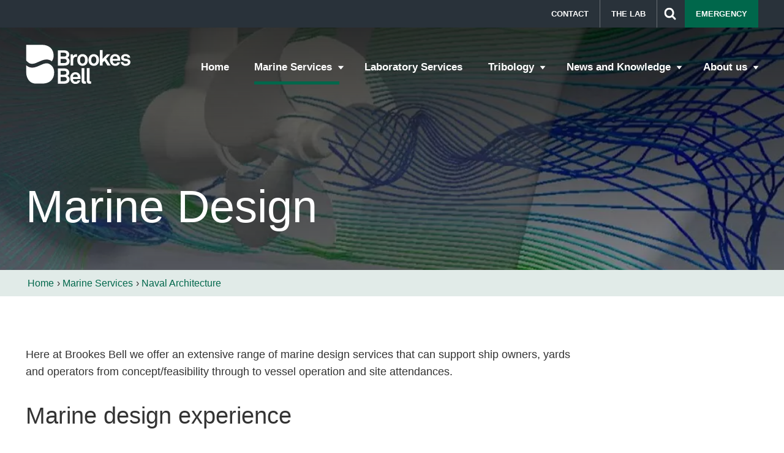

--- FILE ---
content_type: text/html; charset=utf-8
request_url: https://www.brookesbell.com/marine-services/naval-architecture/marine-design/
body_size: 10467
content:
<!DOCTYPE html> <html lang="en"> <head prefix="og: http://ogp.me/ns#"> <meta charset="utf-8"> <!-- Designed & Developed by Liquid Light (https://www.liquidlight.co.uk) This website is powered by TYPO3 - inspiring people to share! TYPO3 is a free open source Content Management Framework initially created by Kasper Skaarhoj and licensed under GNU/GPL. TYPO3 is copyright 1998-2025 of Kasper Skaarhoj. Extensions are copyright of their respective owners. Information and contribution at https://typo3.org/ --> <base href="https://www.brookesbell.com"> <link rel="shortcut icon" href="/assets/brookesbell-slate/img/favicon.ico" type="image/x-icon"><link rel="apple-touch-icon" href="/assets/brookesbell-slate/img/favicon_180.png"> <title>Marine Design Services | Brookes Bell - Brookes Bell</title> <meta name="generator" content="TYPO3 CMS" />
<meta name="description" content="Here at Brookes Bell we offer an extensive range of marine design services to support ship owners, yards and operators from concept stage through to vessel o..." />
<meta name="viewport" content="width=device-width, initial-scale=1" />
<meta property="og:site_name" content="Brookes Bell" />
<meta property="og:type" content="website" />
<meta property="og:url" content="https://www.brookesbell.com/marine-services/naval-architecture/marine-design/" />
<meta property="og:title" content="Marine Design Services | Brookes Bell" />
<meta property="og:description" content="Here at Brookes Bell we offer an extensive range of marine design services to support ship owners, yards and operators from concept stage through to vessel o..." />
<meta name="twitter:card" content="summary_large_image" />
<meta name="twitter:title" content="Marine Design Services | Brookes Bell" />
<meta name="twitter:description" content="Here at Brookes Bell we offer an extensive range of marine design services to support ship owners, yards and operators from concept stage through to vessel o..." />
<meta name="twitter:dnt" content="on" />
<meta name="twitter:url" content="https://www.brookesbell.com/marine-services/naval-architecture/marine-design/" />
<meta name="theme-color" content="#FFFFFF" /> <link rel="stylesheet" type="text/css" href="/typo3temp/assets/compressed/merged-6917b964a137b42339abf6e25a8a9bc1-139e0c338c4330623074dd045a8d820a.css?1763552736" media="screen">
<link rel="stylesheet" type="text/css" href="/typo3temp/assets/compressed/merged-1741aa65a87e2a5d155c3bb756374fcd-7c709924820b25960fa523afb5f2e071.css?1730198283" media="print">
  <script type="text/javascript">
/*<![CDATA[*/
/*TS_inlineJS*/

document.documentElement.className+=' hasJs';(function(w,d){w.errorQ=[];w.onerror=function(m,f,l){errorQ.push({m:m,f:f,l:l});return true}})(window,document);(function(w,d,u){w.readyQ=[];w.bindReadyQ=[];function p(x,y){if(x=="ready"){w.bindReadyQ.push(y);}else{w.readyQ.push(x);}};var a={ready:p,bind:p};w.$=w.jQuery=function(f){if(f===d||f===u){return a}else{p(f)}}})(window,document);function onRecaptchaSubmit() { document.querySelectorAll('[data-callback="onRecaptchaSubmit"]')[0].form.submit(); return false; }


/*]]>*/
</script>
 <link rel="manifest" href="https://www.brookesbell.com/manifest.webmanifest">

<link rel="alternate" type="application/rss+xml" title="News and Knowledge (RSS 2.0)" href="https://www.brookesbell.com/news-and-knowledge/rss/">
<link rel="alternate" type="application/rss+xml" title="The Team (RSS 2.0)" href="https://www.brookesbell.com/about-us/the-team/rss/">
<link rel="alternate" type="application/rss+xml" title="Publications (RSS 2.0)" href="https://www.brookesbell.com/news-and-knowledge/publications/rss/">
<link rel="canonical" href="https://www.brookesbell.com/marine-services/naval-architecture/marine-design/"><script>if(navigator.serviceWorker)navigator.serviceWorker.register('/sw.js', {scope:'/'})</script><link rel="search" type="application/opensearchdescription+xml" title="Brookes Bell" href="https://www.brookesbell.com/open-search/"><script>if(localStorage['EXT:CustomFonts'] && localStorage['EXT:CustomFonts'] === 'Loaded') {document.documentElement.className += ' fontsLoaded';}</script><script src="https://www.google.com/recaptcha/api.js?onload=reCaptchaOnLoadCallback&amp;render=explicit" async defer></script>
<script>
var reCaptchaOnLoadCallback = function() {
	$('form[data-reCaptcha=true]').each(function() {
		$('button:last, input[type="submit"]:last', this).before('<div id="reCaptcha"></div>');
		var reCaptcha = grecaptcha.render('reCaptcha', {
			'sitekey': '',
			'size': 'normal',
			'callback': 'reCaptchaSubmitCallback'
		});
		$(this).submit(function() {
			if(grecaptcha.getResponse() == '') {
				$('#reCaptcha').removeClass('required').width();
				$('#reCaptcha').addClass('required');
				return false;
			}
		});
	});
}
var reCaptchaSubmitCallback = function(token) {
	$(this).parent('form').submit();
}
</script><link rel="dns-prefetch" href="https://www.googletagmanager.com">
<link rel="preconnect" crossorigin href="https://www.googletagmanager.com"><script>window.dataLayer = window.dataLayer || [];
function gtag(){dataLayer.push(arguments);}
gtag('consent', 'default', {'ad_storage': 'denied','ad_user_data': 'denied','ad_personalization': 'denied','analytics_storage': 'denied','functionality_storage': 'denied','personalization_storage': 'denied','security_storage': 'granted'});</script><script>(function(w,d,s,l,i){w[l]=w[l]||[];w[l].push({'gtm.start':
new Date().getTime(),event:'gtm.js'});var f=d.getElementsByTagName(s)[0],
j=d.createElement(s),dl=l!='dataLayer'?'&l='+l:'';j.async=true;j.src=
'https://www.googletagmanager.com/gtm.js?id='+i+dl;f.parentNode.insertBefore(j,f);
})(window,document,'script','dataLayer','GTM-WR5NC8B');</script>
 </head> <body itemscope itemtype="http://schema.org/WebPage">  <noscript><iframe src="https://www.googletagmanager.com/ns.html?id=GTM-WR5NC8B" height="0" width="0" style="display:none;visibility:hidden"></iframe></noscript> <div class="page"> <header><div class="banner"><picture><source srcset="/fileadmin/_processed_/1/e/csm_banner_navarc_bce4713004.jpg" media="(min-width: 640px)"><source srcset="/fileadmin/_processed_/1/e/csm_banner_navarc_ab54d829e9.jpg" media="(max-width: 640px)"><img src="/fileadmin/_processed_/1/e/csm_banner_navarc_ab54d829e9.jpg" alt=""></picture></div><div class="container"><div class="headWrapper"><div class="logo"><div class="wrapper"><a href="https://www.brookesbell.com/" title="Brookes Bell - Leading multi-disciplinary technical and scientific consultancy serving the marine and energy sectors"><img src="/assets/brookesbell-slate/img/logo_print.png" width="200" height="76" alt="Brookes Bell" title="Brookes Bell"></a></div></div><nav class="mobileNavigation"><ul><li class="menu" data-target=".navigationWrapper"><span>Menu</span></li></ul></nav><div class="navigationWrapper"><div class="upperNavigation"><nav class="headerNavigation"><ul class="navigation horizontal" role="list"><li class="first"><a href="/contact/" title="Contact"><span>Contact</span></a></li><li class="last"><a href="https://thelab.brookesbell.com/" title="The Lab"><span>The Lab</span></a></li></ul></nav><div id="search"><form action="/search/" method="get" itemprop="potentialAction" itemscope itemtype="https://schema.org/SearchAction"><fieldset><legend>Site search</legend><label><span>Search keyword(s): </span><input name="query" placeholder="" itemprop="query-input" type="text" size="20" autocomplete="off" aria-label="Search keyword(s)" ></label><button class="search" title="Search"><span>Search</span></button></fieldset></form></div><nav class="ctaNavigation"><ul class="navigation horizontal" role="list"><li class="last"><a href="/emergency/" title="Emergency"><span>Emergency</span></a></li></ul></nav></div><nav class="primaryNavigation"><div class="wrapper"><ul class="navigation horizontal" role="list"><li class="pageHome"><a href="/" title="Home" accesskey="h"><span>Home</span></a></li><li class="active hasChildren "><a href="/marine-services/" title="Marine Services" class="active"><span>Marine Services</span></a><ul class="subNav"><li class=""><a href="/marine-services/marine-surveying-services/" title="Marine Surveying Services"><span>Marine Surveying Services</span></a></li><li class="hasChildren "><a href="/marine-services/master-mariner-services/" title="Master Mariner Services"><span>Master Mariner Services</span></a><ul class="subNav"><li class=""><a href="/marine-services/master-mariner-services/speed-and-consumption-disputes/" title="Speed and Consumption Disputes"><span>Speed and Consumption Disputes</span></a></li><li class=""><a href="/marine-services/master-mariner-services/piracy-issues/" title="Piracy Issues"><span>Piracy Issues</span></a></li><li class=""><a href="/marine-services/master-mariner-services/collisions-and-groundings/" title="Collisions and Groundings"><span>Collisions and Groundings</span></a></li><li class=""><a href="/marine-services/master-mariner-services/stowage-and-securing-assessments/" title="Stowage and Securing Assessments"><span>Stowage and Securing Assessments</span></a></li><li class=""><a href="/marine-services/master-mariner-services/container-ship-casualty-management/" title="Container Ship Casualty Management"><span>Container Ship Casualty Management</span></a></li><li class=""><a href="/marine-services/master-mariner-services/hold-cleanliness-cleaning-and-maintenance/" title="Hold Cleanliness, Cleaning and Maintenance"><span>Hold Cleanliness, Cleaning and Maintenance</span></a></li><li class=""><a href="/marine-services/master-mariner-services/tanker-operations/" title="Tanker Operations"><span>Tanker Operations</span></a></li><li class=""><a href="/marine-services/master-mariner-services/pollution-control/" title="Pollution Control"><span>Pollution Control</span></a></li><li class=""><a href="/marine-services/master-mariner-services/fixed-object-damage/" title="Fixed Object Damage"><span>Fixed Object Damage</span></a></li></ul></li><li class="hasChildren "><a href="/marine-services/salvage-and-wreck/" title="Salvage and Wreck"><span>Salvage and Wreck</span></a><ul class="subNav"><li class=""><a href="/marine-services/salvage-and-wreck/wreck-and-salvage-project-management/" title="Wreck and Salvage Project Management"><span>Wreck and Salvage Project Management</span></a></li><li class=""><a href="/marine-services/salvage-and-wreck/wreck-and-salvage-stability-assessment-capability/" title="Wreck and Salvage Stability Assessment Capability"><span>Wreck and Salvage Stability Assessment Capability</span></a></li><li class=""><a href="/marine-services/salvage-and-wreck/special-casualty-representatives-scrs/" title="Special Casualty Representatives (SCRs)"><span>Special Casualty Representatives (SCRs)</span></a></li><li class=""><a href="/marine-services/salvage-and-wreck/finite-element-modelling/" title="Finite Element Modelling"><span>Finite Element Modelling</span></a></li></ul></li><li class="hasChildren "><a href="/marine-services/marine-engineering/" title="Marine Engineering"><span>Marine Engineering</span></a><ul class="subNav"><li class=""><a href="/marine-services/marine-engineering/marpol-services/" title="MARPOL Services"><span>MARPOL Services</span></a></li><li class=""><a href="/marine-services/marine-engineering/crane-incident-investigations/" title="Crane Incident Investigations"><span>Crane Incident Investigations</span></a></li><li class=""><a href="/marine-services/marine-engineering/technical-management/" title="Technical Management"><span>Technical Management</span></a></li><li class=""><a href="/marine-services/marine-engineering/forensic-engineering-for-machinery-surveys/" title="Forensic Engineering for Machinery Surveys"><span>Forensic Engineering for Machinery Surveys</span></a></li><li class=""><a href="/marine-services/marine-engineering/main-and-auxiliary-engine-damage/" title="Main and Auxiliary Engine Damage"><span>Main and Auxiliary Engine Damage</span></a></li><li class=""><a href="/marine-services/marine-engineering/steering-gear-rudder-and-propeller-incidents/" title="Steering Gear, Rudder and Propeller Incidents"><span>Steering Gear, Rudder and Propeller Incidents</span></a></li><li class=""><a href="/marine-services/marine-engineering/stern-tube-shaft-and-bearing-issues/" title="Stern Tube, Shaft and Bearing Issues"><span>Stern Tube, Shaft and Bearing Issues</span></a></li><li class=""><a href="/marine-services/marine-engineering/auxiliary-machinery-damage/" title="Auxiliary Machinery Damage"><span>Auxiliary Machinery Damage</span></a></li><li class=""><a href="/marine-services/marine-engineering/fire-and-explosion-and-flooding-surveys/" title="Fire and Explosion and Flooding Surveys"><span>Fire and Explosion and Flooding Surveys</span></a></li></ul></li><li class="hasChildren "><a href="/marine-services/scientific-and-cargo/" title="Scientific and Cargo"><span>Scientific and Cargo</span></a><ul class="subNav"><li class=""><a href="/marine-services/scientific-and-cargo/scientific-cargo-advice/" title="Scientific Cargo Advice"><span>Scientific Cargo Advice</span></a></li><li class=""><a href="/marine-services/scientific-and-cargo/grain-food-and-feed-cargo-claims-and-quality-disputes/" title="Grain, Food and Feed: Cargo Claims and Quality Disputes"><span>Grain, Food and Feed: Cargo Claims and Quality Disputes</span></a></li><li class=""><a href="/marine-services/scientific-and-cargo/advice-on-loss-prevention-and-regulatory-imsbcimdg-codes/" title="Advice on Loss Prevention and Regulatory IMSBC/IMDG Codes"><span>Advice on Loss Prevention and Regulatory IMSBC/IMDG Codes</span></a></li><li class=""><a href="/marine-services/scientific-and-cargo/cargo-liquefaction-advice-and-emergency-assistance/" title="Cargo Liquefaction: Advice and Emergency Assistance"><span>Cargo Liquefaction: Advice and Emergency Assistance</span></a></li><li class=""><a href="/marine-services/scientific-and-cargo/coal-and-other-solid-fuel-cargos/" title="Coal and other Solid Fuel Cargos"><span>Coal and other Solid Fuel Cargos</span></a></li><li class=""><a href="/marine-services/scientific-and-cargo/fertilisers/" title="Fertilisers"><span>Fertilisers</span></a></li></ul></li><li class="hasChildren "><a href="/marine-services/fuel-and-fuel-cargoes/" title="Fuel and Fuel Cargoes"><span>Fuel and Fuel Cargoes</span></a><ul class="subNav"><li class=""><a href="/marine-services/fuel-and-fuel-cargoes/bunker-fuel-oil-quality-services/" title="Bunker Fuel Oil Quality Services"><span>Bunker Fuel Oil Quality Services</span></a></li><li class=""><a href="/marine-services/fuel-and-fuel-cargoes/fuel-cargo-quantity-and-quality-disputes/" title="Fuel Cargo Quantity and Quality Disputes"><span>Fuel Cargo Quantity and Quality Disputes</span></a></li><li class=""><a href="/marine-services/fuel-and-fuel-cargoes/remote-situation-advice-rsa/" title="Remote Situation Advice (RSA)"><span>Remote Situation Advice (RSA)</span></a></li><li class=""><a href="/marine-services/fuel-and-fuel-cargoes/reporting/" title="Reporting"><span>Reporting</span></a></li><li class=""><a href="/marine-services/fuel-and-fuel-cargoes/marine-engineer-attendance-at-an-affected-vessel/" title="Marine Engineer Attendance at an affected Vessel"><span>Marine Engineer Attendance at an affected Vessel</span></a></li></ul></li><li class="hasChildren "><a href="/marine-services/liquid-cargoes/" title="Liquid Cargoes"><span>Liquid Cargoes</span></a><ul class="subNav"><li class=""><a href="/marine-services/liquid-cargoes/marpol-annex-1-consultancy-services/" title="MARPOL Annex 1 Consultancy Services"><span>MARPOL Annex 1 Consultancy Services</span></a></li><li class=""><a href="/marine-services/liquid-cargoes/marpol-annex-2-consultancy-services/" title="MARPOL Annex 2 Consultancy Services"><span>MARPOL Annex 2 Consultancy Services</span></a></li><li class=""><a href="/marine-services/liquid-cargoes/liquid-petroleum-and-natural-gases-consultancy/" title="Liquid Petroleum and Natural Gases Consultancy"><span>Liquid Petroleum and Natural Gases Consultancy</span></a></li><li class=""><a href="/marine-services/liquid-cargoes/liquid-cargo-quantity-and-quality-disputes/" title="Liquid Cargo Quantity and Quality Disputes"><span>Liquid Cargo Quantity and Quality Disputes</span></a></li><li class=""><a href="/marine-services/liquid-cargoes/remote-situation-analysis-rsa/" title="Remote Situation Analysis (RSA)"><span>Remote Situation Analysis (RSA)</span></a></li></ul></li><li class="active hasChildren "><a href="/marine-services/naval-architecture/" title="Naval Architecture" class="active"><span>Naval Architecture</span></a><ul class="subNav"><li class="current active "><a href="/marine-services/naval-architecture/marine-design/" title="Marine Design" class="active"><span>Marine Design</span></a></li><li class=""><a href="/marine-services/naval-architecture/stabilityfloatability-for-design-and-salvage/" title="Stability/Floatability for Design and Salvage"><span>Stability/Floatability for Design and Salvage</span></a></li><li class=""><a href="/marine-services/naval-architecture/design-conversions-and-upgrades/" title="Design Conversions and Upgrades"><span>Design Conversions and Upgrades</span></a></li><li class=""><a href="/marine-services/naval-architecture/computational-fluid-dynamics-cfd/" title="Computational Fluid Dynamics (CFD)"><span>Computational Fluid Dynamics (CFD)</span></a></li><li class=""><a href="/marine-services/naval-architecture/finite-element-analysis/" title="Finite Element Analysis"><span>Finite Element Analysis</span></a></li><li class=""><a href="/marine-services/naval-architecture/vessel-motions-mooring-analysis-and-cablepipe-dynamics/" title="Vessel Motions, Mooring Analysis and Cable/Pipe Dynamics"><span>Vessel Motions, Mooring Analysis and Cable/Pipe Dynamics</span></a></li><li class=""><a href="/marine-services/naval-architecture/manoeuvering-and-ship-handling/" title="Manoeuvering and Ship Handling"><span>Manoeuvering and Ship Handling</span></a></li></ul></li><li class="hasChildren "><a href="/marine-services/metallurgy/" title="Metallurgy"><span>Metallurgy</span></a><ul class="subNav"><li class=""><a href="/marine-services/metallurgy/maritime-metallurgical-consultancy/" title="Maritime Metallurgical Consultancy"><span>Maritime Metallurgical Consultancy</span></a></li><li class=""><a href="/marine-services/metallurgy/exhaust-gas-scrubber-corrosion-inspections/" title="Exhaust Gas Scrubber Corrosion Inspections"><span>Exhaust Gas Scrubber Corrosion Inspections</span></a></li><li class=""><a href="/marine-services/metallurgy/transporting-corrosive-cargoes-or-steel-products/" title="Transporting Corrosive Cargoes or Steel Products"><span>Transporting Corrosive Cargoes or Steel Products</span></a></li><li class=""><a href="/marine-services/metallurgy/maritime-failure-investigations/" title="Maritime Failure Investigations"><span>Maritime Failure Investigations</span></a></li><li class=""><a href="/marine-services/metallurgy/forensic-analysis-at-the-lab-at-brookes-bell/" title="Forensic Analysis at The Lab at Brookes Bell"><span>Forensic Analysis at The Lab at Brookes Bell</span></a></li></ul></li><li class="hasChildren "><a href="/marine-services/fire-response-and-investigation/" title="Fire Response and Investigation"><span>Fire Response and Investigation</span></a><ul class="subNav"><li class=""><a href="/marine-services/fire-response-and-investigation/brookes-bells-approach-to-fire-and-response-investigation/" title="Brookes Bell's approach to Fire and Response Investigation"><span>Brookes Bell's approach to Fire and Response Investigation</span></a></li><li class=""><a href="/marine-services/fire-response-and-investigation/fire-safety-in-ship-design/" title="Fire Safety in Ship Design"><span>Fire Safety in Ship Design</span></a></li><li class=""><a href="/marine-services/fire-response-and-investigation/advice-and-support-on-lithium-ion-and-other-battery-fires/" title="Advice and Support on Lithium-ion and other Battery Fires"><span>Advice and Support on Lithium-ion and other Battery Fires</span></a></li><li class=""><a href="/marine-services/fire-response-and-investigation/maritime-fire-and-escape-simulation-analysis/" title="Maritime Fire and Escape Simulation Analysis"><span>Maritime Fire and Escape Simulation Analysis</span></a></li></ul></li><li class="hasChildren "><a href="/marine-services/paint-and-coatings/" title="Paint and Coatings"><span>Paint and Coatings</span></a><ul class="subNav"><li class=""><a href="/marine-services/paint-and-coatings/new-buildmaintenance-and-repair/" title="New Build/Maintenance and Repair"><span>New Build/Maintenance and Repair</span></a></li><li class=""><a href="/marine-services/paint-and-coatings/vessel-surveys/" title="Vessel Surveys"><span>Vessel Surveys</span></a></li><li class=""><a href="/marine-services/paint-and-coatings/coating-failure-investigations-and-analytical-services/" title="Coating Failure Investigations and Analytical Services"><span>Coating Failure Investigations and Analytical Services</span></a></li><li class=""><a href="/marine-services/paint-and-coatings/paint-and-coatings-forensic-analysis/" title="Paint and Coatings Forensic Analysis"><span>Paint and Coatings Forensic Analysis</span></a></li><li class=""><a href="/marine-services/paint-and-coatings/antifouling-and-biofouling-consultancy-services/" title="Antifouling and Biofouling Consultancy Services"><span>Antifouling and Biofouling Consultancy Services</span></a></li></ul></li><li class=""><a href="/marine-services/superyachts/" title="Superyachts"><span>Superyachts</span></a></li><li class=""><a href="/marine-services/personal-injury/" title="Personal Injury"><span>Personal Injury</span></a></li></ul></li><li class=""><a href="/laboratory-services/" title="Laboratory Services"><span>Laboratory Services</span></a></li><li class="hasChildren "><a href="/tribology/" title="Tribology"><span>Tribology</span></a><ul class="subNav"><li class=""><a href="/tribology/services/" title="Services"><span>Services</span></a></li><li class=""><a href="/tribology/industry-experience/" title="Industry experience"><span>Industry experience</span></a></li><li class="hasChildren "><a href="/tribology/publications/" title="Publications"><span>Publications</span></a><ul class="subNav"><li class=""><a href="/tribology/publications/the-tribology-handbook-extracts/" title="The Tribology Handbook (extracts)"><span>The Tribology Handbook (extracts)</span></a></li></ul></li></ul></li><li class="hasChildren "><a href="/news-and-knowledge/" title="News and Knowledge"><span>News and Knowledge</span></a><ul class="subNav"><li class=""><a href="/news-and-knowledge/publications/" title="Publications"><span>Publications</span></a></li></ul></li><li class="hasChildren "><a href="/about-us/" title="About us"><span>About us</span></a><ul class="subNav"><li class=""><a href="/about-us/the-lab-at-brookes-bell/" title="The Lab at Brookes Bell"><span>The Lab at Brookes Bell</span></a></li><li class=""><a href="/about-us/3d-marine/" title="3D Marine"><span>3D Marine</span></a></li><li class=""><a href="/about-us/neale-consulting-engineers/" title="Neale Consulting Engineers"><span>Neale Consulting Engineers</span></a></li><li class=""><a href="/about-us/partnerships-acquisitions/" title="Partnerships &amp; Acquisitions"><span>Partnerships &amp; Acquisitions</span></a></li><li class=""><a href="/about-us/the-team/" title="The Team"><span>The Team</span></a></li><li class=""><a href="/about-us/company-history/" title="Company History"><span>Company History</span></a></li><li class=""><a href="/about-us/sharp-end/" title="Sharp End"><span>Sharp End</span></a></li><li class=""><a href="/about-us/recruitment/" title="Recruitment"><span>Recruitment</span></a></li></ul></li></ul></div></nav></div></div><h1><span>Marine Design</span></h1></div><div id="breadcrumb"><div class="wrapper"><ol itemprop="breadcrumb" itemscope itemtype="http://schema.org/BreadcrumbList"><li itemprop="itemListElement" itemscope itemtype="http://schema.org/ListItem"><a href="/" itemprop="item"><span itemprop="name">Home</span></a><meta itemprop="position" content="1"></li><li itemprop="itemListElement" itemscope itemtype="http://schema.org/ListItem"><a href="/marine-services/" itemprop="item"><span itemprop="name">Marine Services</span></a><meta itemprop="position" content="2"></li><li itemprop="itemListElement" itemscope itemtype="http://schema.org/ListItem"><a href="/marine-services/naval-architecture/" itemprop="item"><span itemprop="name">Naval Architecture</span></a><meta itemprop="position" content="3"></li></ol></div></div></header> <main> <div class="container"> <div class="pageLayout oneColumnPage"> <div class="wrapper"> <div class="pageRow header"> <div class="wrapper"></div> </div> <div class="pageRow content"> <div class="wrapper"> <div class="pageColumn primary"> <div class="wrapper"><!--TYPO3SEARCH_begin--><div class="contentWrapper"> <p>Here at Brookes Bell we offer an extensive range of marine design services that can support ship owners, yards and operators from concept/feasibility through to vessel operation and site attendances.&nbsp;</p> </div><div class="contentWrapper"> <h2 class="csc-firstHeader"> Marine design experience </h2><p>Our team of naval architects possess extensive experience across marine design including:&nbsp;</p><ul><li>The development and update of vessel general arrangements, including updates for structural fire protection and evacuation plans</li><li>Carrying out pre-purchase/hire assessments, to ensure prospective vessels meet owners’ requirements and comply with necessary regulations</li><li>Advising owners, yards and operators on the implementation of the Stockholm Agreement and probabilistic damage stability regulations for passenger ships for over 100 vessels</li><li>Providing advice on vessel intact and damage stability for both new designs and conversion projects using the latest NAPA and GHS software</li><li>Stability checks on vessels undergoing design modifications, as well as assessments in support of exemptions, typically including draught surveys, vessel inclines and preparing stability booklets and approval documentation</li></ul><p>Our naval architects also support the wider Brookes Bell services including salvage and wreck removal on topics such as grounding loads, residual strength and damage stability margins.</p> </div><div class="contentWrapper"> <h2 class="csc-firstHeader"> Marine structural design experience </h2><p>Brookes Bell also offers structural design services that make use of the latest in laser scanning and drone photogrammetry technology to reverse engineer and construct as built 3D CAD models.&nbsp;</p><p>Our marine structural design experience includes:&nbsp;</p><ul><li>Design of scantlings and ship structures</li><li>Completing basic design for a historic passenger vessel (reverse engineered from laser scans, as no pre-existing documentation survived)</li><li>Man entry cofferdams for both ship maintenance/repairs</li><li>Civil construction projects</li></ul><h2>Marine Design Capabilities</h2><p>All of our structural design work is supported by the latest in CAD technology (e.g. Rhino, AutoCAD, Inventor, Solid Works, Aveva Marine/E3D), and finite element analysis (Ansys and Nastran) software.</p><p>This means that Brookes Bell can select the best tools for the job depending upon project size and complexity.</p><p>Our team also uses CFD (computational fluid dynamics) to provide design input in support of ship operators.</p><p>This includes wind comfort studies which assess wind and smell comfort of passengers, as well as intake positions to avoid exhaust and emission contamination.&nbsp;</p><p>Our CFD capability also allows us to quickly assess multiple modifications to ship hulls and appendages to optimise designs and complement empirical powering estimates.</p><p>In addition to the latest CAD technology and CFD experience, Brookes Bell’s naval architecture team also has access to industry-leading software platforms such as NAPA and GHS.&nbsp;</p> </div><div class="contentWrapper"> <h2 class="csc-firstHeader"> Why choose Brookes Bell for marine design? </h2><p>The years of experience accumulated in state of the art assessment means our naval architecture team is able to propose innovative solutions to complex problems.</p><p>At Brookes Bell, we use the state-of-the-art design and analysis tools combined with the best scientific knowledge in metallurgy, coatings, non-destructive testing (NDT), fuels and cargo science. We are able to benefit from the expertise of our Master Mariners and marine engineers to find efficient solutions to practical problems.</p><p>Our extensive design experience allows our team to assist in disputes where design defects are present or vessel specifications have not been met.&nbsp;</p><p><strong>To find out more about Brookes Bell’s marine design services, <a href="/contact/">contact us today</a></strong></p> </div><!--TYPO3SEARCH_end--></div> </div> </div> </div> <div class="pageRow footer"> <div class="wrapper"><div class="box breakout"><div class="wrapper highlight"><nav class="secondaryNavigation"><h3>&nbsp;<a href="/marine-services/naval-architecture/">Naval Architecture</a></h3><ul class="navigation vertical"><li class="current active"><a href="/marine-services/naval-architecture/marine-design/" title="Marine Design" class="active"><span>Marine Design</span></a></li><li><a href="/marine-services/naval-architecture/stabilityfloatability-for-design-and-salvage/" title="Stability/Floatability for Design and Salvage"><span>Stability/Floatability for Design and Salvage</span></a></li><li><a href="/marine-services/naval-architecture/design-conversions-and-upgrades/" title="Design Conversions and Upgrades"><span>Design Conversions and Upgrades</span></a></li><li><a href="/marine-services/naval-architecture/computational-fluid-dynamics-cfd/" title="Computational Fluid Dynamics (CFD)"><span>Computational Fluid Dynamics (CFD)</span></a></li><li><a href="/marine-services/naval-architecture/finite-element-analysis/" title="Finite Element Analysis"><span>Finite Element Analysis</span></a></li><li><a href="/marine-services/naval-architecture/vessel-motions-mooring-analysis-and-cablepipe-dynamics/" title="Vessel Motions, Mooring Analysis and Cable/Pipe Dynamics"><span>Vessel Motions, Mooring Analysis and Cable/Pipe Dynamics</span></a></li><li class="last"><a href="/marine-services/naval-architecture/manoeuvering-and-ship-handling/" title="Manoeuvering and Ship Handling"><span>Manoeuvering and Ship Handling</span></a></li></ul></nav></div></div></div> </div> </div> </div> </div> </main> <footer><div class="container"><div class="footerDetails"><div class="logo"><div class="wrapper"><a href="https://www.brookesbell.com/" title="Brookes Bell - Leading multi-disciplinary technical and scientific consultancy serving the marine and energy sectors"><img src="/assets/brookesbell-slate/img/logo_print.png" width="200" height="76" alt="Brookes Bell" title="Brookes Bell"></a></div></div> <p>Brookes Bell is the trading name of Brookes Bell LLP, incorporated in England as a limited liability partnership No. OC312225. Registered office: Walker House, Exchange Flags, Liverpool, L2 3YL.</p></div><div class="footerNavigationWrapper"><nav class="footerNavigation"><ul class="navigation horizontal" role="list"><li class="first"><a href="/terms-and-conditions/" title="Terms &amp; Conditions" accesskey="m"><span>Terms &amp; Conditions</span></a></li><li><a href="/cookie-privacy-policy/" title="Cookies &amp; Privacy Policy" accesskey="p"><span>Cookies &amp; Privacy Policy</span></a></li><li><a href="/accessibility-policy/" title="Accessibility Policy" accesskey="i"><span>Accessibility Policy</span></a></li><li><a href="/sitemap/" title="Sitemap" accesskey="x"><span>Sitemap</span></a></li><li class="last"><a href="/search/" title="Search"><span>Search</span></a></li></ul></nav></div><div class="social"><ul></ul></div><div class="credits"><div id="copyright"><div class="wrapper">&copy; 2025 Brookes Bell</div></div><div id="credits"><div class="wrapper"><a href="https://www.liquidlight.co.uk" target="_blank" rel="noopener">Web design agency</a> - Liquid Light</div></div></div></div></footer> </div> <div class="userConnectionStatus"><div class="wrapper">You are currently offline. Some pages or content may fail to load.</div></div> <div id="cookieman-modal" data-cookieman-showonce="1" data-cookieman-settings="{&quot;groups&quot;:{&quot;mandatory&quot;:{&quot;preselected&quot;:true,&quot;disabled&quot;:true,&quot;trackingObjects&quot;:[&quot;CookieConsent&quot;,&quot;fe_typo_user&quot;]},&quot;advertisement&quot;:{&quot;trackingObjects&quot;:[&quot;GoogleTagManager&quot;,&quot;GoogleAnalytics&quot;]}},&quot;trackingObjects&quot;:{&quot;CookieConsent&quot;:{&quot;show&quot;:{&quot;CookieConsent&quot;:{&quot;duration&quot;:&quot;1&quot;,&quot;durationUnit&quot;:&quot;year&quot;,&quot;type&quot;:&quot;cookie_http+html&quot;,&quot;provider&quot;:&quot;Website&quot;}}},&quot;fe_typo_user&quot;:{&quot;show&quot;:{&quot;fe_typo_user&quot;:{&quot;duration&quot;:&quot;&quot;,&quot;durationUnit&quot;:&quot;session&quot;,&quot;type&quot;:&quot;cookie_http&quot;,&quot;provider&quot;:&quot;Website&quot;}}},&quot;GoogleTagManager&quot;:{&quot;inject&quot;:&quot;\u003Cscript type=\&quot;text\/javascript\&quot;\u003E\n\tgtag(&#039;consent&#039;, &#039;update&#039;, {&#039;ad_storage&#039;: &#039;granted&#039;,&#039;ad_user_data&#039;: &#039;granted&#039;,&#039;ad_personalization&#039;: &#039;granted&#039;,&#039;analytics_storage&#039;: &#039;granted&#039;,&#039;functionality_storage&#039;: &#039;granted&#039;,&#039;personalization_storage&#039;: &#039;granted&#039;});\n\u003C\/script\u003E&quot;,&quot;show&quot;:{&quot;_dc_gtm_--property-id--&quot;:{&quot;duration&quot;:&quot;1&quot;,&quot;durationUnit&quot;:&quot;minute&quot;,&quot;type&quot;:&quot;cookie_http+html&quot;,&quot;provider&quot;:&quot;Google&quot;,&quot;htmlCookieRemovalPattern&quot;:&quot;^_dc_gtm_UA\\-\\d+\\-\\d+$&quot;}}},&quot;GoogleAnalytics&quot;:{&quot;show&quot;:{&quot;DSID&quot;:{&quot;duration&quot;:&quot;2&quot;,&quot;durationUnit&quot;:&quot;weeks&quot;,&quot;type&quot;:&quot;cookie_http+html&quot;,&quot;provider&quot;:&quot;Google&quot;},&quot;test_cookie&quot;:{&quot;duration&quot;:&quot;15&quot;,&quot;durationUnit&quot;:&quot;minutes&quot;,&quot;type&quot;:&quot;cookie_http+html&quot;,&quot;provider&quot;:&quot;Google&quot;},&quot;IDE&quot;:{&quot;duration&quot;:&quot;24&quot;,&quot;durationUnit&quot;:&quot;months&quot;,&quot;type&quot;:&quot;cookie_http+html&quot;,&quot;provider&quot;:&quot;Google&quot;},&quot;FPLC&quot;:{&quot;duration&quot;:&quot;20&quot;,&quot;durationUnit&quot;:&quot;hours&quot;,&quot;type&quot;:&quot;cookie_http+html&quot;,&quot;provider&quot;:&quot;Google&quot;},&quot;FPID&quot;:{&quot;duration&quot;:&quot;2&quot;,&quot;durationUnit&quot;:&quot;years&quot;,&quot;type&quot;:&quot;cookie_http+html&quot;,&quot;provider&quot;:&quot;Google&quot;},&quot;GA_OPT_OUT&quot;:{&quot;duration&quot;:&quot;7&quot;,&quot;durationUnit&quot;:&quot;years&quot;,&quot;type&quot;:&quot;cookie_http+html&quot;,&quot;provider&quot;:&quot;Google&quot;},&quot;__utma&quot;:{&quot;duration&quot;:&quot;2&quot;,&quot;durationUnit&quot;:&quot;years&quot;,&quot;type&quot;:&quot;cookie_http+html&quot;,&quot;provider&quot;:&quot;Google&quot;},&quot;__utmb&quot;:{&quot;duration&quot;:&quot;30&quot;,&quot;durationUnit&quot;:&quot;minutes&quot;,&quot;type&quot;:&quot;cookie_http+html&quot;,&quot;provider&quot;:&quot;Google&quot;},&quot;__utmc&quot;:{&quot;duration&quot;:&quot;&quot;,&quot;durationUnit&quot;:&quot;session&quot;,&quot;type&quot;:&quot;cookie_http+html&quot;,&quot;provider&quot;:&quot;Google&quot;},&quot;__utmt&quot;:{&quot;duration&quot;:&quot;10&quot;,&quot;durationUnit&quot;:&quot;minutes&quot;,&quot;type&quot;:&quot;cookie_http+html&quot;,&quot;provider&quot;:&quot;Google&quot;},&quot;__utmz&quot;:{&quot;duration&quot;:&quot;6&quot;,&quot;durationUnit&quot;:&quot;months&quot;,&quot;type&quot;:&quot;cookie_http+html&quot;,&quot;provider&quot;:&quot;Google&quot;},&quot;__utmv&quot;:{&quot;duration&quot;:&quot;2&quot;,&quot;durationUnit&quot;:&quot;years&quot;,&quot;type&quot;:&quot;cookie_http+html&quot;,&quot;provider&quot;:&quot;Google&quot;},&quot;_ga&quot;:{&quot;duration&quot;:&quot;2&quot;,&quot;durationUnit&quot;:&quot;years&quot;,&quot;type&quot;:&quot;cookie_http+html&quot;,&quot;provider&quot;:&quot;Google&quot;},&quot;_gat&quot;:{&quot;duration&quot;:&quot;1&quot;,&quot;durationUnit&quot;:&quot;minute&quot;,&quot;type&quot;:&quot;cookie_http+html&quot;,&quot;provider&quot;:&quot;Google&quot;},&quot;_gat_--custom-name--&quot;:{&quot;duration&quot;:&quot;1&quot;,&quot;durationUnit&quot;:&quot;minute&quot;,&quot;type&quot;:&quot;cookie_http+html&quot;,&quot;provider&quot;:&quot;Google&quot;},&quot;_gid&quot;:{&quot;duration&quot;:&quot;24&quot;,&quot;durationUnit&quot;:&quot;hours&quot;,&quot;type&quot;:&quot;cookie_http+html&quot;,&quot;provider&quot;:&quot;Google&quot;},&quot;_ga_--container-id--&quot;:{&quot;duration&quot;:&quot;2&quot;,&quot;durationUnit&quot;:&quot;years&quot;,&quot;type&quot;:&quot;cookie_http+html&quot;,&quot;provider&quot;:&quot;Google&quot;,&quot;htmlCookieRemovalPattern&quot;:&quot;^_ga_&quot;},&quot;_dc_gtm_--property-id--&quot;:{&quot;duration&quot;:&quot;1&quot;,&quot;durationUnit&quot;:&quot;minute&quot;,&quot;type&quot;:&quot;cookie_http+html&quot;,&quot;provider&quot;:&quot;Google&quot;,&quot;htmlCookieRemovalPattern&quot;:&quot;^_dc_gtm_UA\\-\\d+\\-\\d+$&quot;},&quot;_gaexp&quot;:{&quot;duration&quot;:&quot;93&quot;,&quot;durationUnit&quot;:&quot;days&quot;,&quot;type&quot;:&quot;cookie_http+html&quot;,&quot;provider&quot;:&quot;Google&quot;},&quot;_gaexp_rc&quot;:{&quot;duration&quot;:&quot;10&quot;,&quot;durationUnit&quot;:&quot;seconds&quot;,&quot;type&quot;:&quot;cookie_http+html&quot;,&quot;provider&quot;:&quot;Google&quot;},&quot;_opt_awcid&quot;:{&quot;duration&quot;:&quot;24&quot;,&quot;durationUnit&quot;:&quot;hours&quot;,&quot;type&quot;:&quot;cookie_http+html&quot;,&quot;provider&quot;:&quot;Google&quot;},&quot;_opt_awmid&quot;:{&quot;duration&quot;:&quot;24&quot;,&quot;durationUnit&quot;:&quot;hours&quot;,&quot;type&quot;:&quot;cookie_http+html&quot;,&quot;provider&quot;:&quot;Google&quot;},&quot;_opt_awgid&quot;:{&quot;duration&quot;:&quot;24&quot;,&quot;durationUnit&quot;:&quot;hours&quot;,&quot;type&quot;:&quot;cookie_http+html&quot;,&quot;provider&quot;:&quot;Google&quot;},&quot;_opt_awkid&quot;:{&quot;duration&quot;:&quot;24&quot;,&quot;durationUnit&quot;:&quot;hours&quot;,&quot;type&quot;:&quot;cookie_http+html&quot;,&quot;provider&quot;:&quot;Google&quot;},&quot;_opt_utmc&quot;:{&quot;duration&quot;:&quot;24&quot;,&quot;durationUnit&quot;:&quot;hours&quot;,&quot;type&quot;:&quot;cookie_http+html&quot;,&quot;provider&quot;:&quot;Google&quot;},&quot;_gac_--property-id--&quot;:{&quot;duration&quot;:&quot;90&quot;,&quot;durationUnit&quot;:&quot;days&quot;,&quot;type&quot;:&quot;cookie_http+html&quot;,&quot;provider&quot;:&quot;Google&quot;,&quot;htmlCookieRemovalPattern&quot;:&quot;^_gac_&quot;},&quot;AMP_TOKEN&quot;:{&quot;duration&quot;:&quot;1&quot;,&quot;durationUnit&quot;:&quot;year&quot;,&quot;type&quot;:&quot;cookie_http+html&quot;,&quot;provider&quot;:&quot;Google&quot;}}}}}" class="modal fade" tabindex="-1" role="dialog" ><div class="modal-dialog" role="document"><div class="modal-content"><div class="modal-body"><h2>Consent Required</h2><p>To optimise and continuously improve our website for you, we use cookies. You can accept all cookies or choose only specific ones. You can change these settings at any time.</p><form data-cookieman-form data-cookieman-dnt-enabled="You already opted out of user tracking via your &lt;a target=&quot;_blank&quot; rel=&quot;noopener&quot; href=&quot;https://en.wikipedia.org/wiki/Do_Not_Track&quot;&gt;browser&#039;s Do-not-track function&lt;/a&gt;. We accept that. You can affect this via your browser&#039;s settings."><div class="toggle"><details><summary> Mandatory </summary><div class="checkbox-inline"><label><input name="mandatory" value="1" type="checkbox" checked="checked" disabled="disabled"> Essential </label></div><p> These cookies are needed for a smooth operation of our website. </p><div class="table-responsive"><table class="table table-hover table-condensed"><thead><tr><th>Name</th><th>Purpose</th><th>Lifetime</th><th>Type</th><th>Provider</th></tr></thead><tbody><tr><td> CookieConsent </td><td> Saves your consent to using cookies. </td><td> 1 year </td><td> HTML </td><td> Website </td></tr><tr><td> fe_typo_user </td><td> Assigns your browser to a session on the server. </td><td> session </td><td> HTTP </td><td> Website </td></tr></tbody></table></div></details></div><div class="toggle"><details><summary> Advertisement </summary><div class="checkbox-inline"><label><input name="advertisement" value="1" type="checkbox" > Accept </label></div><p></p><div class="table-responsive"><table class="table table-hover table-condensed"><thead><tr><th>Name</th><th>Purpose</th><th>Lifetime</th><th>Type</th><th>Provider</th></tr></thead><tbody><tr><td> _dc_gtm_--property-id-- </td><td> Used by DoubleClick (Google Tag Manager) to help identify the visitors by either age, gender or interests. </td><td> 1 minute </td><td> HTML </td><td> Google </td></tr><tr><td> DSID </td><td> Google: Security, Functionality, Advertising for AdSense, Campaign Manager, Google Ad Manager, Google Analytics, Display + Video 360, Search Ads 360 </td><td> 2 weeks </td><td> HTML </td><td> Google </td></tr><tr><td> test_cookie </td><td> Google: Functionality for AdSense, Campaign Manager, Google Ad Manager, Google Analytics, Display + Video 360, Search Ads 360 </td><td> 15 minutes </td><td> HTML </td><td> Google </td></tr><tr><td> IDE </td><td> Google: Advertising for Campaign Manager, Display + Video 360, Google Ad Manager, Google Analytics, Search Ads 360 </td><td> 24 months </td><td> HTML </td><td> Google </td></tr><tr><td> FPLC </td><td> Google: Analytics for Google Analytics </td><td> 20 hours </td><td> HTML </td><td> Google </td></tr><tr><td> FPID </td><td> Google: Analytics for Google Analytics </td><td> 2 years </td><td> HTML </td><td> Google </td></tr><tr><td> GA_OPT_OUT </td><td> Google: Functionality for Google Analytics </td><td> 7 years </td><td> HTML </td><td> Google </td></tr><tr><td> __utma </td><td> Google: Analytics for Google Analytics </td><td> 2 years </td><td> HTML </td><td> Google </td></tr><tr><td> __utmb </td><td> Google: Analytics for Google Analytics </td><td> 30 minutes </td><td> HTML </td><td> Google </td></tr><tr><td> __utmc </td><td> Google: Analytics for Google Analytics </td><td> session </td><td> HTML </td><td> Google </td></tr><tr><td> __utmt </td><td> Google: Analytics for Google Analytics </td><td> 10 minutes </td><td> HTML </td><td> Google </td></tr><tr><td> __utmz </td><td> Google: Analytics for Google Analytics </td><td> 6 months </td><td> HTML </td><td> Google </td></tr><tr><td> __utmv </td><td> Google: Analytics for Google Analytics </td><td> 2 years </td><td> HTML </td><td> Google </td></tr><tr><td> _ga </td><td> Used to distinguish users. </td><td> 2 years </td><td> HTML </td><td> Google </td></tr><tr><td> _gat </td><td> Used to throttle request rate. </td><td> 1 minute </td><td> HTML </td><td> Google </td></tr><tr><td> _gat_--custom-name-- </td><td> Google: Analytics for Google Analytics </td><td> 1 minute </td><td> HTML </td><td> Google </td></tr><tr><td> _gid </td><td> Used to distinguish users. </td><td> 24 hours </td><td> HTML </td><td> Google </td></tr><tr><td> _ga_--container-id-- </td><td> Persists session state. </td><td> 2 years </td><td> HTML </td><td> Google </td></tr><tr><td> _gaexp </td><td> Google: Analytics for Google Analytics, Optimize </td><td> 93 days </td><td> HTML </td><td> Google </td></tr><tr><td> _gaexp_rc </td><td> Google: Analytics for Google Analytics, Optimize </td><td> 10 seconds </td><td> HTML </td><td> Google </td></tr><tr><td> _opt_awcid </td><td> Google: Analytics for Google Analytics, Optimize </td><td> 24 hours </td><td> HTML </td><td> Google </td></tr><tr><td> _opt_awmid </td><td> Google: Analytics for Google Analytics, Optimize </td><td> 24 hours </td><td> HTML </td><td> Google </td></tr><tr><td> _opt_awgid </td><td> Google: Analytics for Google Analytics, Optimize </td><td> 24 hours </td><td> HTML </td><td> Google </td></tr><tr><td> _opt_awkid </td><td> Google: Analytics for Google Analytics, Optimize </td><td> 24 hours </td><td> HTML </td><td> Google </td></tr><tr><td> _opt_utmc </td><td> Google: Analytics for Google Analytics, Optimize </td><td> 24 hours </td><td> HTML </td><td> Google </td></tr><tr><td> _gac_--property-id-- </td><td> Contains campaign related information for the user. If you have linked your Google Analytics and Google Ads accounts, Google Ads website conversion tags will read this cookie unless you opt-out. </td><td> 90 days </td><td> HTML </td><td> Google </td></tr><tr><td> AMP_TOKEN </td><td> Contains a token that can be used to retrieve a Client ID from AMP Client ID service. Other possible values indicate opt-out, request in progress or an error retrieving a Client ID from AMP Client ID service. </td><td> 1 year </td><td> HTML </td><td> Google </td></tr></tbody></table></div></details></div></form><div class="controlButtons"><button data-cookieman-save class="buttonAlt"> Save </button><div class="acceptReject"><button data-cookieman-accept-none data-cookieman-save class="buttonAlt"> Reject all </button><button data-cookieman-accept-all data-cookieman-save class="button"> Accept all </button></div></div><div class="clearfix"></div></div></div></div></div> <script src="/typo3temp/assets/compressed/merged-a0ec1c864eff59e3fb4b266fb21074e0-caaa41d404be2bf38af0f7fb3b9e0b35.js?1763552302" type="text/javascript"></script>
<script src="https://www.google.com/recaptcha/api.js?hl=" type="text/javascript"></script>
<script src="/typo3temp/assets/compressed/merged-734a6c76f86aeebce606477d8df76a25-89667eacc90b7b0a6d366c925ade6c6d.js?1763552292" type="text/javascript"></script>
 <script data-schema="Organization" type="application/ld+json">{"@context":"http:\/\/schema.org","@type":"Organization","name":"Brookes Bell","url":"https:\/\/www.brookesbell.com","logo":"https:\/\/www.brookesbell.com\/assets\/brookesbell-slate\/img\/logo_print.png","description":"Here at Brookes Bell we offer an extensive range of marine design services to support ship owners, yards and operators from concept stage through to vessel operation. Learn more now."}</script>
<script data-schema="WebSite" type="application/ld+json">{"@context":"http:\/\/schema.org","@type":"WebSite","name":"Brookes Bell","url":"https:\/\/www.brookesbell.com"}</script>
 </body> </html>

--- FILE ---
content_type: text/css; charset=utf-8
request_url: https://www.brookesbell.com/typo3temp/assets/compressed/merged-6917b964a137b42339abf6e25a8a9bc1-139e0c338c4330623074dd045a8d820a.css?1763552736
body_size: 18362
content:
#tooltip{display:none;z-index:5000;position:absolute;padding:0.3em 0.6em 0.28em 0.6em;background-color:#FFF;font-weight:bold;text-align:center;-moz-border-radius:0.5em;-o-border-radius:0.5em;-webkit-border-radius:0.5em;border-radius:0.5em;-moz-box-shadow:0 0 0.4em rgba(0,0,0,0.50);-o-box-shadow:0 0 0.4em rgba(0,0,0,0.50);-webkit-box-shadow:0 0 0.4em rgba(0,0,0,0.50);box-shadow:0 0 0.4em rgba(0,0,0,0.50);}.news ul,.filters .alphabetical .options ul,.filters ul,.social,.pagination ul,.mobileNavigation ul,.navigation{margin:0;padding:0;list-style:none}html{line-height:1.15;-webkit-text-size-adjust:100%;-moz-text-size-adjust:100%;text-size-adjust:100%;text-size-adjust:100%}body{margin:0}article,aside,footer,header,nav,section{display:block}figcaption,figure,main{display:block}hr{-webkit-box-sizing:content-box;-moz-box-sizing:content-box;box-sizing:content-box;height:0;overflow:visible}pre{font-family:monospace,monospace;font-size:1em}a{background-color:transparent;-webkit-text-decoration-skip:objects;text-decoration-skip:objects}abbr[title]{border-bottom:none;text-decoration:underline;-webkit-text-decoration:underline dotted;text-decoration:underline dotted}code,kbd,samp{font-family:monospace,monospace;font-size:1em}dfn{font-style:italic}mark{background-color:#ff0;color:#000}small{font-size:80%}sub,sup{font-size:75%;line-height:0;position:relative;vertical-align:baseline}sub{bottom:-.25em}sup{top:-.5em}audio,video{display:inline-block}audio:not([controls]){display:none;height:0}svg:not(:root){overflow:hidden}button,input,optgroup,select,textarea{font-family:sans-serif;font-size:100%;line-height:1.15;margin:0}button,input{overflow:visible}button,select{text-transform:none}button,html [type=button],[type=reset],[type=submit]{-webkit-appearance:button;-moz-appearance:button;appearance:button}button::-moz-focus-inner,[type=button]::-moz-focus-inner,[type=reset]::-moz-focus-inner,[type=submit]::-moz-focus-inner{border-style:none;padding:0}button:-moz-focusring,[type=button]:-moz-focusring,[type=reset]:-moz-focusring,[type=submit]:-moz-focusring{outline:ButtonText dotted 1px}fieldset{padding:.35em .75em .625em}legend{-webkit-box-sizing:border-box;-moz-box-sizing:border-box;box-sizing:border-box;color:inherit;display:table;max-width:100%;padding:0;white-space:normal}progress{display:inline-block;vertical-align:baseline}textarea{overflow:auto}[type=checkbox],[type=radio]{-webkit-box-sizing:border-box;-moz-box-sizing:border-box;box-sizing:border-box;padding:0}[type=number]::-webkit-inner-spin-button,[type=number]::-webkit-outer-spin-button{height:auto}[type=search]{-webkit-appearance:textfield;-moz-appearance:textfield;appearance:textfield;outline-offset:-2px}[type=search]::-webkit-search-cancel-button,[type=search]::-webkit-search-decoration{-webkit-appearance:none;appearance:none}::-webkit-file-upload-button{-webkit-appearance:button;appearance:button;font:inherit}details,menu{display:block}summary{display:list-item}canvas{display:inline-block}template,[hidden]{display:none}img,object,iframe{border:none}img{max-width:100%;vertical-align:middle}object,iframe{width:100%}figure{margin:0}b,strong{font-weight:700}.hide{display:none}.clear{clear:both}.mapContainer img{max-width:none}#preview{position:fixed;opacity:.9;width:100%;bottom:0;left:0;padding:.7em .5em .7em 30px;background:#e2f9e3;border-top:2px solid #9c9;color:#060;text-align:left}button,input[type=submit],input[type=button],input[type=clear]{-webkit-appearance:none;-moz-appearance:none;appearance:none;cursor:pointer}#breadcrumb ol{list-style:none;padding:0;margin:0}#breadcrumb ol>li{display:inline;padding:0;margin:0}#breadcrumb ol>li+li::before{content:"»";padding:0 .25rem}.userConnectionStatus{display:none}.isOffline .userConnectionStatus{display:block}.text-center{text-align:center}.text-right{text-align:right}.text-justify{text-align:justify}.csc-textpic,.csc-textpic .csc-textpic-imagerow{overflow:hidden}.csc-textpic .csc-textpic-imagewrap figure,.csc-textpic .csc-textpic-imagewrap{display:block}.csc-textpic-caption{display:inline;text-align:left;caption-side:bottom}.csc-textpic-caption-c .csc-textpic-caption,.csc-textpic-imagewrap .csc-textpic-caption-c{text-align:center}.csc-textpic-caption-r .csc-textpic-caption,.csc-textpic-imagewrap .csc-textpic-caption-r{text-align:right}.csc-textpic-caption-l .csc-textpic-caption,.csc-textpic-imagewrap .csc-textpic-caption-l{text-align:left}.csc-textpic-border .csc-textpic-imagewrap img{border:.3em solid #ccc;padding:0}.csc-textpic .csc-textpic-imagewrap img{border:none;display:block}.csc-textpic .csc-textpic-imagewrap .csc-textpic-image{margin-bottom:1em}.csc-textpic .csc-textpic-imagewrap .csc-textpic-imagerow-last .csc-textpic-image{margin-bottom:0}.csc-textpic figure.video{display:block;height:auto;padding:0;margin:0}.csc-textpic .video-embed{position:relative;height:0;padding-top:56.25%;margin-bottom:1rem}.csc-textpic .video-embed>iframe,.csc-textpic .video-embed>video,.csc-textpic .video-embed>object{position:absolute;top:0;left:0;width:100%;height:100%}.messages{clear:both;margin:0;padding:0;list-style-type:none}.messages>li>ul{margin:0;padding:0;list-style-type:none}.messages>li{padding:0;margin:0;background-image:none}.messages>li>ul>li{padding:.8em;border:1px solid #9c9;color:#060;margin:0 0 1em;border-radius:.4em}.messages>.notice>ul>li{background-color:#dfedff;border:1px solid #a0caff;color:#0167a0}.messages>.error>ul>li{background-color:#fedbdb;border-color:#ffa7a7}.messages>.error>ul>li,.messages>.error>ul>li a{color:#b60000}.messages>.error>ul>li a{font-weight:700}.video{position:relative;margin-bottom:1rem}.video>iframe,.video>video,.video>object{position:absolute;top:0;left:0;width:100%;height:100%}.fb_iframe_widget{display:block!important;margin:0 auto 1rem;text-align:center!important}.debug,.debug table th{text-align:left;color:#fc0000;background-color:#fff;font-family:sans-serif;font-size:11px}.debug{border:1px solid #fc0000;margin:1em;padding:1em}.debug table{border-collapse:collapse;width:100%}.debug table th{vertical-align:top;text-align:left}.debug table td,.debug table th{padding:.5em 1em .5em 0;border-top:1px solid #fc0000}.facetedSearch .kesGreyButt{display:block;font-size:.8rem;font-weight:400;font-style:normal;color:#333;border-width:thin 0 0;border-style:solid;border-color:#00674b;padding:.5rem 0 0}.facetedSearch .kesGreyButt:hover{color:#dfa923}.facetedSearch .breadcrumb{font-size:.9rem}.facetedSearch .breadcrumb ol{list-style:none;padding-left:0}.facetedSearch .breadcrumb li{display:inline}.facetedSearch .breadcrumb li:first-child,.facetedSearch .breadcrumb li:not(:first-child){margin-left:0}.facetedSearch .breadcrumb li:not(:first-child)::before{content:"/";color:inherit;padding-right:.25rem}.facetedSearch .resultListContainer{display:-webkit-box;display:-webkit-flex;display:-moz-box;display:-ms-flexbox;display:flex;-webkit-box-align:start;-webkit-align-items:flex-start;-moz-box-align:start;-ms-flex-align:start;align-items:flex-start;-webkit-box-pack:start;-webkit-justify-content:flex-start;-moz-box-pack:start;-ms-flex-pack:start;justify-content:flex-start;-webkit-flex-wrap:wrap;-ms-flex-wrap:wrap;flex-wrap:wrap}.facetedSearch .resultList{width:100%}.facetedSearch .filtersResults{width:100%;-webkit-box-ordinal-group:1;-webkit-order:0;-moz-box-ordinal-group:1;-ms-flex-order:0;order:0}.facetedSearch .filtersResults+.resultList{width:100%;padding-right:1rem}.facetedSearch .listHorizontal{text-align:center}.facetedSearch .listHorizontal ul{display:-webkit-inline-box;display:-webkit-inline-flex;display:-moz-inline-box;display:-ms-inline-flexbox;display:inline-flex;-webkit-box-align:start;-webkit-align-items:flex-start;-moz-box-align:start;-ms-flex-align:start;align-items:flex-start;-webkit-box-pack:center;-webkit-justify-content:center;-moz-box-pack:center;-ms-flex-pack:center;justify-content:center;-webkit-flex-wrap:wrap;-ms-flex-wrap:wrap;flex-wrap:wrap}.facetedSearch .listHorizontal li{margin:0 .5rem .25rem;padding:0 0 .25rem}.facetedSearch .listHorizontal li::before{display:none}.facetedSearch .listHorizontal li.selected{-webkit-transition:none;-moz-transition:none;transition:none;border-width:0 0 .2rem;border-style:solid;border-color:#dfa923}.facetedSearch .listHorizontal li.selected a{color:#dfa923}.facetedSearch .listHorizontal a{font-size:1rem;font-weight:400;text-decoration:none}.facetedSearch .listHorizontal .head{display:none}.facetedSearch .message{font-weight:700}.facetedSearch .ordering{padding:1rem 0;margin:0 0 1rem;border-width:0 0 .125rem;border-style:solid;border-color:#00674b}.facetedSearch .ordering ul{display:-webkit-box;display:-webkit-flex;display:-moz-box;display:-ms-flexbox;display:flex;-webkit-box-align:start;-webkit-align-items:flex-start;-moz-box-align:start;-ms-flex-align:start;align-items:flex-start;-webkit-box-pack:start;-webkit-justify-content:flex-start;-moz-box-pack:start;-ms-flex-pack:start;justify-content:flex-start;-webkit-flex-wrap:nowrap;-ms-flex-wrap:nowrap;flex-wrap:nowrap;margin:0}.facetedSearch .ordering li{padding:0;margin:0 1rem .5rem 0}.facetedSearch .ordering li::before{display:none}.facetedSearch .sortlink .up,.facetedSearch .sortlink .down{display:inline-block;margin:0 0 0 .5rem}.facetedSearch .pagination li.active{padding:0}.facetedSearch .pagination li.active a{color:inherit}.facetedSearch .result{margin:1rem 0;border:solid #ccc;border-width:0 0 thin}.facetedSearch .result.page{min-height:auto}.facetedSearch .result h2{font-size:1.3rem;margin:0 0 .5rem}.facetedSearch .result h2 a:hover .hit{color:inherit;background-color:transparent}.facetedSearch .result h2 a .hit,.facetedSearch .result p .hit{color:inherit;font-weight:700;background-color:#ffc}.facetedSearch .result .hit{-webkit-transition-property:"color background";-moz-transition-property:"color background";transition-property:"color background";-webkit-transition-duration:.3s;-moz-transition-duration:.3s;transition-duration:.3s;-webkit-transition-timing-function:ease;-moz-transition-timing-function:ease;transition-timing-function:ease}.facetedSearch .result .teaser{overflow:hidden}.facetedSearch .result .teaser .image{display:block;float:none}.facetedSearch .result .teaser .image img{margin:0 0 1rem}.facetedSearch .searchBox fieldset>div{display:-webkit-box;display:-webkit-flex;display:-moz-box;display:-ms-flexbox;display:flex}.facetedSearch .searchBox fieldset>div label{-webkit-box-flex:1;-webkit-flex-grow:1;-moz-box-flex:1;-ms-flex-positive:1;flex-grow:1}.facetedSearch .tags{list-style:none}.facetedSearch .tags>li{display:inline-block;padding:0 0 1rem}.facetedSearch .tags>li::before{display:none}.facetedSearch .tag{display:block;font-size:.9rem;font-weight:700;padding:0;background-color:transparent;border-radius:0;border:0}.hasJs .facetedSearch .filtersResults .list:not(.isSelected) .kesGreyButt{display:none}@-webkit-keyframes repetableBlockReveal{from{-webkit-transform:scaleY(0);transform:scaleY(0);opacity:0}}@-moz-keyframes repetableBlockReveal{from{-moz-transform:scaleY(0);transform:scaleY(0);opacity:0}}@keyframes repetableBlockReveal{from{-webkit-transform:scaleY(0);-moz-transform:scaleY(0);transform:scaleY(0);opacity:0}}form .form-control.error{outline:#d81f2a solid .1rem}form .form-check input{margin-right:.5rem;-webkit-transform:translateY(.3em);-moz-transform:translateY(.3em);-ms-transform:translateY(.3em);transform:translateY(.3em)}form .form-check label{display:-webkit-box;display:-webkit-flex;display:-moz-box;display:-ms-flexbox;display:flex;-webkit-box-pack:start;-webkit-justify-content:flex-start;-moz-box-pack:start;-ms-flex-pack:start;justify-content:flex-start;-webkit-box-align:start;-webkit-align-items:flex-start;-moz-box-align:start;-ms-flex-align:start;align-items:flex-start}form .form-group,form .clearfix{margin:0 0 1rem}form .form-group input,form .form-group textarea,form .form-group select,form .form-group .checkbox,form .clearfix input,form .clearfix textarea,form .clearfix select,form .clearfix .checkbox{margin:0}form .form-group textarea,form .clearfix textarea{min-height:7rem}form .form-group .control-label,form .clearfix .control-label{display:block;font-size:1rem;font-weight:700;margin:0 0 .25rem;padding:0;color:#333}form .form-group .required,form .clearfix .required{color:#d81f2a}form .form-group .help-block,form .clearfix .help-block{font-size:90%;font-weight:400;color:#333}form .form-group .help-block.error,form .clearfix .help-block.error{color:#d81f2a}form .row{display:-webkit-box;display:-webkit-flex;display:-moz-box;display:-ms-flexbox;display:flex;-webkit-flex-wrap:wrap;-ms-flex-wrap:wrap;flex-wrap:wrap;margin:0 -.5rem;width:-webkit-calc(100% + 1rem);width:-moz-calc(100% + 1rem);width:calc(100% + 1rem)}form .row>div{width:100%;margin:0;padding:0 .5rem}form .row .col-xs-6,form .row .col-xs-4,form .row .col-xs-3,form .row .col-xs-2{width:100%}form .inputs-list{margin-bottom:.5rem}form .form-inline{display:-webkit-box;display:-webkit-flex;display:-moz-box;display:-ms-flexbox;display:flex;margin:0 -.5rem 1.5rem;width:-webkit-calc(100% + 1rem);width:-moz-calc(100% + 1rem);width:calc(100% + 1rem);-webkit-box-orient:vertical;-webkit-box-direction:normal;-webkit-flex-direction:column;-moz-box-orient:vertical;-moz-box-direction:normal;-ms-flex-direction:column;flex-direction:column}form .form-inline .form-group{-webkit-box-flex:1;-webkit-flex-grow:1;-moz-box-flex:1;-ms-flex-positive:1;flex-grow:1;width:100%;margin:0;padding:0 .5rem}form fieldset[data-repeatable-container]{position:relative;-webkit-transform-origin:top center;-moz-transform-origin:top center;-ms-transform-origin:top center;transform-origin:top center;margin-bottom:1rem}form fieldset[data-repeatable-container]:not([data-identifier*=".0"]){-webkit-animation:.25s forwards repetableBlockReveal;-moz-animation:.25s forwards repetableBlockReveal;animation:.25s forwards repetableBlockReveal;will-change:transform,opacity}form fieldset[data-repeatable-container]::before{content:"";width:-webkit-calc(100% + 2rem);width:-moz-calc(100% + 2rem);width:calc(100% + 2rem);height:-webkit-calc(100% + 1rem);height:-moz-calc(100% + 1rem);height:calc(100% + 1rem);position:absolute;top:-.5rem;left:-1rem;border:.15rem solid #e1ebe8;-webkit-transition:opacity .3s;-moz-transition:opacity .3s;transition:opacity .3s;opacity:0}form fieldset[data-repeatable-container]:hover::before{opacity:1}form fieldset[data-repeatable-container] .btn{background:0 0;font-weight:700;color:#00674b;padding:.25rem .5rem;display:-webkit-box;display:-webkit-flex;display:-moz-box;display:-ms-flexbox;display:flex;-webkit-box-align:center;-webkit-align-items:center;-moz-box-align:center;-ms-flex-align:center;align-items:center}form fieldset[data-repeatable-container] .btn:hover{color:#dfa923}form fieldset[data-repeatable-container] .glyphicon{display:block;width:1rem;height:1rem;background-size:contain;margin-left:.25rem}form fieldset[data-repeatable-container] .glyphicon-plus{background-image:url("data:image/svg+xml,%3Csvg width='18' height='18' viewBox='0 0 18 18' xmlns='http://www.w3.org/2000/svg'%3E%3Cg fill='none' fill-rule='evenodd'%3E%3Ccircle stroke='%232A2A2A' stroke-width='1.5' cx='9' cy='9' r='8.3'/%3E%3Cpath d='M12.3 8.2H5.7a.8.8 0 100 1.6h6.6a.8.8 0 100-1.6z' fill='%232A2A2A' fill-rule='nonzero'/%3E%3Cpath d='M9.8 12.3V5.7a.8.8 0 10-1.6 0v6.6a.8.8 0 101.6 0z' fill='%232A2A2A' fill-rule='nonzero'/%3E%3C/g%3E%3C/svg%3E")}form fieldset[data-repeatable-container] .glyphicon-minus{background-image:url("data:image/svg+xml,%3Csvg width='18' height='18' viewBox='0 0 18 18' xmlns='http://www.w3.org/2000/svg'%3E%3Cg fill='none' fill-rule='evenodd'%3E%3Ccircle stroke='%232A2A2A' stroke-width='1.5' cx='9' cy='9' r='8.3'/%3E%3Cpath d='M12.3 8.2H5.7a.8.8 0 100 1.6h6.6a.8.8 0 100-1.6z' fill='%232A2A2A' fill-rule='nonzero'/%3E%3C/g%3E%3C/svg%3E")}form fieldset[data-repeatable-container] .input{position:relative}form fieldset[data-repeatable-container] .input>.row{position:absolute;top:-webkit-calc(100% + .25rem);top:-moz-calc(100% + .25rem);top:calc(100% + .25rem);right:0;width:auto;z-index:1}form fieldset[data-repeatable-container] legend.control-label{display:-webkit-box;display:-webkit-flex;display:-moz-box;display:-ms-flexbox;display:flex;-webkit-box-align:center;-webkit-align-items:center;-moz-box-align:center;-ms-flex-align:center;align-items:center;margin-bottom:0;font-size:.75rem;font-weight:400}form fieldset[data-repeatable-container] legend.control-label button{margin-left:.5rem}@-webkit-keyframes fadeInDown{from{opacity:0;-webkit-transform:translateY(-.5em);transform:translateY(-.5em)}to{opacity:1;-webkit-transform:translateY(0);transform:translateY(0)}}@-moz-keyframes fadeInDown{from{opacity:0;-moz-transform:translateY(-.5em);transform:translateY(-.5em)}to{opacity:1;-moz-transform:translateY(0);transform:translateY(0)}}@keyframes fadeInDown{from{opacity:0;-webkit-transform:translateY(-.5em);-moz-transform:translateY(-.5em);transform:translateY(-.5em)}to{opacity:1;-webkit-transform:translateY(0);-moz-transform:translateY(0);transform:translateY(0)}}@-webkit-keyframes fadeInLeft{from{opacity:0;-webkit-transform:translateX(-2em);transform:translateX(-2em)}to{opacity:1;-webkit-transform:translateY(0);transform:translateY(0)}}@-moz-keyframes fadeInLeft{from{opacity:0;-moz-transform:translateX(-2em);transform:translateX(-2em)}to{opacity:1;-moz-transform:translateY(0);transform:translateY(0)}}@keyframes fadeInLeft{from{opacity:0;-webkit-transform:translateX(-2em);-moz-transform:translateX(-2em);transform:translateX(-2em)}to{opacity:1;-webkit-transform:translateY(0);-moz-transform:translateY(0);transform:translateY(0)}}@-webkit-keyframes fadeInRight{from{opacity:0;-webkit-transform:translateX(2em);transform:translateX(2em)}to{opacity:1;-webkit-transform:translateY(0);transform:translateY(0)}}@-moz-keyframes fadeInRight{from{opacity:0;-moz-transform:translateX(2em);transform:translateX(2em)}to{opacity:1;-moz-transform:translateY(0);transform:translateY(0)}}@keyframes fadeInRight{from{opacity:0;-webkit-transform:translateX(2em);-moz-transform:translateX(2em);transform:translateX(2em)}to{opacity:1;-webkit-transform:translateY(0);-moz-transform:translateY(0);transform:translateY(0)}}html{font-size:1rem;-webkit-box-sizing:border-box;-moz-box-sizing:border-box;box-sizing:border-box}*,::before,::after{-webkit-box-flex:0;-webkit-flex:0 1 auto;-moz-box-flex:0;-ms-flex:0 1 auto;flex:0 1 auto;-webkit-box-sizing:inherit;-moz-box-sizing:inherit;box-sizing:inherit}body{font-family:"Helvetica Neue",Helvetica,Arial,"Lucida Grande",sans-serif;background:#fff;color:#333;line-height:1.6;-webkit-font-smoothing:antialiased;-moz-osx-font-smoothing:grayscale}img{height:auto}.isHidden{display:none}@font-face{font-family:Prototype;font-style:normal;font-weight:400;font-display:swap}form{margin:0 0 1rem}form fieldset{border-width:0;margin:0;padding:0}form legend{display:none}form input,form textarea{font-size:100%;padding:.75rem;width:100%;background:0 0;border:thin solid #dadada;font-family:"Helvetica Neue",Helvetica,Arial,"Lucida Grande",sans-serif;border-radius:.27rem}form input:focus,form textarea:focus{outline:#00674b auto thin}.fontsLoaded form input,.fontsLoaded form textarea{font-family:"Helvetica Neue",Helvetica,Arial,"Lucida Grande",sans-serif}.box>.highlight form input:not([type=submit]),.video.filters form input:not([type=submit]),.box>.highlight form textarea:not([type=submit]),.video.filters form textarea:not([type=submit]){border-color:#ccc;background-color:#fff}form input.file,form input.radio,form input.checkbox,form input[type=checkbox],form input[type=radio]{border-width:0;width:auto;margin-right:.5rem}form select{height:2.4375rem;width:100%;display:block;margin:0 0 1rem;padding:.5rem 1.5rem .5rem .5rem;-webkit-appearance:none;-moz-appearance:none;appearance:none;border:thin solid #dadada;border-radius:.27rem;background:url('data:image/svg+xml;utf8,<svg xmlns="http://www.w3.org/2000/svg" version="1.1" width="32" height="24" viewBox="0 0 32 24"><polygon points="0,0 32,0 16,24" style="fill:rgb%28138,138,138%29"></polygon></svg>') right -1rem center/.5625rem .375rem no-repeat content-box border-box;font-family:inherit;font-size:1rem;font-weight:400;line-height:1.5;color:#333;-webkit-transition:border-color .25s ease-in-out,-webkit-box-shadow .5s;transition:box-shadow .5s,border-color .25s ease-in-out,-webkit-box-shadow .5s;-moz-transition:box-shadow .5s,border-color .25s ease-in-out}form select[multiple]{height:auto;overflow:hidden;overflow-y:scroll;-webkit-appearance:listbox;-moz-appearance:listbox;appearance:listbox;background-image:none;padding-right:.5rem}.box>.highlight form select,.video.filters form select{border-color:#ccc;background-color:#fff}form span.required{color:#d81f2a;padding-left:.4rem}form .captcha img{margin-bottom:.5rem}.survey_item tr td{border-bottom:0}form[action*="dmtrk.net/signup"] input,form[action*="dmtrk.net/signup"] select{margin-bottom:1rem}form fieldset[data-repeatable-container]{padding:.5rem 0 .5rem 1rem;border-left:.25rem solid #e1ebe8}form fieldset[data-repeatable-container]::before{display:none}form fieldset[data-repeatable-container] legend.control-label{color:transparent}form fieldset[data-repeatable-container] legend.control-label button{margin-top:.5rem}ol,ul{margin:0 0 1rem;padding-left:1rem}ol ol,ol ul,ul ol,ul ul{margin:.5rem 0 0 1rem;padding:0}ul{list-style:none;padding-left:0}ul>li{margin:0 0 .5rem;padding-left:1.25em;position:relative}ul>li::before{display:inline-block;background-repeat:no-repeat;background-image:url(/assets/_slate/img/sprite.svg?1763552646);background-size:32.875em 26.75em;width:.5em;height:.5em;background-position:-1.40625em -1.40625em;content:"";position:absolute;left:.05em;top:.4em}ol>li{margin:0 0 .5rem .5rem}dl dt{font-weight:700;margin-bottom:.5rem}dl dd{margin-bottom:1rem}table{margin:0 0 .5rem;border-collapse:collapse;width:100%}table caption,table tbody.hidden{display:none}table th,table td{padding:.5rem 1rem;border:thin solid #dadada}table th{background-color:#014230;color:#e1ebe8}.contentAlignmentLeft td,.contentAlignmentLeft th{text-align:left}.contentAlignmentRight td,.contentAlignmentRight th{text-align:right}.contentAlignmentCenter td,.contentAlignmentCenter th{text-align:center}.contentAlignmentJustify td,.contentAlignmentJustify th{text-align:justify}.horizontalZebra tbody tr:nth-child(even) td,.horizontalZebra tbody tr:nth-child(even) th,.verticalZebra tbody tr td:nth-of-type(2n){background:#e1ebe8}.simple{border-top:thin solid #dadada}.simple td{border-width:0 0 thin}.simple th{border:0}.boxed{border:.5rem solid #e1ebe8}h1,h2,h3,h4,h5,h6{margin:0 0 .5rem}p+h1,h1+.tx-llcatalog-pi,p+h2,h2+.tx-llcatalog-pi,p+h3,h3+.tx-llcatalog-pi,p+h4,h4+.tx-llcatalog-pi,p+h5,h5+.tx-llcatalog-pi,p+h6,h6+.tx-llcatalog-pi{padding-top:.5rem}a h1,a h2,a h3,a h4,a h5,a h6{color:inherit}h1{font-size:3rem;font-weight:400;line-height:1.1}h2{font-size:1.625rem;font-weight:400;line-height:1.2}h3{font-size:1.5rem;font-weight:400;line-height:1.3}h4{font-size:1.27rem;font-weight:400;line-height:1.4}h5,h6{font-size:1.11rem;font-weight:400;line-height:1.5}p+h2,p+h3,p+h4,p+h5,p+h6,ul+h2,ul+h3,ul+h4,ul+h5,ul+h6,ol+h2,ol+h3,ol+h4,ol+h5,ol+h6,table+h2,table+h3,table+h4,table+h5,table+h6,blockquote+h2,blockquote+h3,blockquote+h4,blockquote+h5,blockquote+h6{margin-top:1rem}p{margin:0 0 1rem}p.small{font-size:.9rem}p.featured{font-size:1.22rem;line-height:1.5}a{-webkit-transition:color .2s,background .2s;-moz-transition:color .2s,background .2s;transition:color .2s,background .2s;color:#00674b;text-decoration:none}a:hover{color:#18a77c}.video{height:0;padding-top:56.25%}.oneColumnPage .pageColumn.primary>div>div>.video{padding-top:min(56.25%,28rem)}footer{font-size:.88rem;background-color:#29323a;padding:2.5rem 0 1rem;color:#fff}footer a{color:#ccc}footer a:hover{color:#00674b}footer>.container{display:-webkit-box;display:-webkit-flex;display:-moz-box;display:-ms-flexbox;display:flex;-webkit-flex-wrap:wrap;-ms-flex-wrap:wrap;flex-wrap:wrap}.footerDetails p{font-size:.75rem;color:#a5a5a5}#credits,#copyright{font-size:.8125rem}#copyright{padding-right:1rem}.credits{width:100%;display:-webkit-box;display:-webkit-flex;display:-moz-box;display:-ms-flexbox;display:flex;-webkit-box-pack:justify;-webkit-justify-content:space-between;-moz-box-pack:justify;-ms-flex-pack:justify;justify-content:space-between;-webkit-flex-wrap:wrap;-ms-flex-wrap:wrap;flex-wrap:wrap;margin-top:.1rem;padding-top:1rem;border-top:thin solid rgba(237,240,242,.13)}header{padding:0;margin:0 0 2.5rem;position:relative}header h1{color:#fff;margin:4.5rem 0 2.5rem;max-width:45rem}.headWrapper{max-width:70.5rem}.localisationNavigation{clear:both;display:block;width:100%;-webkit-transition:-webkit-transform .3s ease-out;transition:transform .3s ease-out;-moz-transition:transform .3s ease-out,-moz-transform .3s ease-out;transition:transform .3s ease-out,-webkit-transform .3s ease-out,-moz-transform .3s ease-out}.localisationNavigation ul li a{display:block;margin:0;padding:0;text-align:center}.localisationNavigation>ul>li>a>span{position:relative;display:-webkit-inline-box;display:-webkit-inline-flex;display:-moz-inline-box;display:-ms-inline-flexbox;display:inline-flex;-webkit-box-align:center;-webkit-align-items:center;-moz-box-align:center;-ms-flex-align:center;align-items:center}.localisationNavigation>ul>li>a>span::before{display:inline-block;background-repeat:no-repeat;background-image:url(/assets/_slate/img/sprite.svg?1763552646);background-size:32.875em 26.75em;width:1.25em;height:1.25em;background-position:-12.59375em -13.28125em;content:"";-webkit-filter:brightness(0) invert(1);filter:brightness(0) invert(1);margin-right:.5rem}.localisationNavigation .navigation .subNav a{color:#fff}.localisationNavigation .navigation .subNav a.active{color:#dfa923}.localisationNavigation .hasChildren.isActive>.subNavWrapper{min-width:13rem;padding:.25rem 0}.localisationNavigation .hasChildren.isActive>.subNavWrapper .subNav a{padding:.75rem 1rem;text-align:left}.localisationNavigation .hasChildren.isActive>.subNavWrapper .subNav a:hover{background:0 0}.localisationNavigation .hasChildren.isActive>.subNavWrapper li.subject{display:none}.localisationNavigation .hasChildren.isActive>.subNavWrapper li+li{border-top:thin solid rgba(255,255,255,.15)}.localisationNavigation .hasChildren>a{display:-webkit-box;display:-webkit-flex;display:-moz-box;display:-ms-flexbox;display:flex;padding:0}.localisationNavigation .hasChildren>a span{position:relative;padding:.7rem 1rem}.logo{margin:1rem 0}.logo a{background-repeat:no-repeat;background-image:url(/assets/brookesbell-slate/img/sprite.svg?1763552646);background-size:10.75em 5.125em;width:9.5625em;height:3.6875em;background-position:-.90625em -1.15625em;display:block;font-size:70%}.logo img{display:none}header .logo{float:left;z-index:1}footer .logo{margin-bottom:1rem}.navigation li{background-image:none;padding:0;margin:0}.navigation li::before{content:none}.navigation li:last-child{border-bottom:0}.navigation a{display:block;text-decoration:none;padding:.75rem 1rem;background:0 0;color:#fff}.navigation a:hover{color:#00674b}.navigation .hasChildren>a{position:relative}.navigationWrapper .navigation>li{position:static}.hasMobileMultiNavigationOpen body{position:fixed}.ctaNavigation .navigation li a{background-color:#00674b;color:#fff;border-right-color:#29323a}.footerNavigation{width:100%;margin-bottom:1rem}.footerNavigation .navigation{-webkit-column-count:2;-moz-column-count:2;column-count:2;-webkit-column-gap:2.5rem;-moz-column-gap:2.5rem;column-gap:2.5rem}.footerNavigation .navigation li{float:none;width:100%;-webkit-column-break-inside:avoid;-moz-column-break-inside:avoid;break-inside:avoid}.footerNavigation .navigation a{padding:.2rem;color:#ccc}.footerNavigation .navigation a:hover{color:#00674b}.footerNavigation .navigation .active a{color:#fff;text-decoration:underline}.headerNavigation{font-size:1rem;-webkit-transition:margin .2s ease-out,-webkit-transform .3s ease-out;transition:transform .3s ease-out,margin .2s ease-out,-webkit-transform .3s ease-out,-moz-transform .3s ease-out;-moz-transition:transform .3s ease-out,margin .2s ease-out,-moz-transform .3s ease-out}.searchIsOpen .headerNavigation{opacity:.1}.headerNavigation .navigation>li{position:static}.headerNavigation .navigation a{color:#fff}.headerNavigation .navigation a:hover{color:#dfa923}.mobileNavigation{width:auto;margin:1.2rem 0 0;padding-top:.6rem;z-index:6}.mobileNavigation ul{display:block}.mobileNavigation li{display:block;height:1.8rem;width:2rem;position:relative;margin-bottom:0;cursor:pointer;padding:0;color:#00674b}.mobileNavigation li span{font-size:0;-webkit-transition:opacity .2s,top .2s,-webkit-transform .2s;-moz-transition:opacity .2s,transform .2s,top .2s,-moz-transform .2s;transition:opacity .2s,transform .2s,top .2s,-webkit-transform .2s,-moz-transform .2s;height:.2rem;width:100%;background:#fff;border-radius:.1rem;position:absolute;top:0;left:0;display:block}.mobileNavigation li::before,.mobileNavigation li::after{-webkit-transition:opacity .2s,top .2s,-webkit-transform .2s;-moz-transition:opacity .2s,transform .2s,top .2s,-moz-transform .2s;transition:opacity .2s,transform .2s,top .2s,-webkit-transform .2s,-moz-transform .2s;height:.2rem;width:100%;background:#fff;border-radius:.1rem;position:absolute;left:0;display:block;content:"";top:.5rem}.mobileNavigation li::before{-webkit-transform-origin:100% 50%;-moz-transform-origin:100% 50%;-ms-transform-origin:100% 50%;transform-origin:100% 50%}.mobileNavigation li::after{top:1rem}.mobileNavigation li:hover span,.mobileNavigation li:hover::before,.mobileNavigation li:hover::after{background:#18a77c}.mobileNavigation li.isActive span,.mobileNavigation li.isActive::after{top:.4rem}.mobileNavigation li.isActive span{-webkit-transform:rotate(-45deg);-moz-transform:rotate(-45deg);-ms-transform:rotate(-45deg);transform:rotate(-45deg)}.mobileNavigation li.isActive::before{opacity:0;-webkit-transform:scale(2);-moz-transform:scale(2);-ms-transform:scale(2);transform:scale(2)}.mobileNavigation li.isActive::after{-webkit-transform:rotate(45deg);-moz-transform:rotate(45deg);-ms-transform:rotate(45deg);transform:rotate(45deg)}.hasMobileMegaNavigationOpen{position:fixed;width:100%;height:100%;overflow-y:hidden}.hasMobileMegaNavigationOpen .headWrapper{position:relative}.hasMobileMegaNavigationOpen .headWrapper::before{content:"";position:fixed;top:0;left:0;width:100%;height:100%;background-color:rgba(#000,.4);z-index:2;-webkit-animation:.4s forwards fadeIn;-moz-animation:.4s forwards fadeIn;animation:.4s forwards fadeIn}.primaryNavigation{-webkit-transition:opacity .2s;-moz-transition:opacity .2s;transition:opacity .2s;will-change:opacity;display:block;clear:both}.primaryNavigation .active>a{color:#dfa923}.primaryNavigation a{color:#fff}.primaryNavigation a:hover,.primaryNavigation .navigation>li.current>a,.primaryNavigation .navigation>li.active>a{color:#dfa923}.primaryNavigation .navigation>li.current>a.active,.primaryNavigation .navigation>li.active>a.active{color:#fff}.primaryNavigation .navigation>li.isActive>a{background-color:transparent}.primaryNavigation .navigation>li.isActive>a.active>span,.primaryNavigation .navigation>li>a.active>span{border-bottom-color:transparent}.primaryNavigation .navigation>li>a>span{border-bottom:0 solid transparent}.primaryNavigation .navigation>li>.subNavWrapper>ul>li>a::after{display:inline-block;background-repeat:no-repeat;background-image:url(/assets/brookesbell-slate/img/sprite.svg?1763552646);background-size:10.75em 5.125em;width:.6875em;height:.9375em;background-position:.03125em .03125em;margin-left:.75em;font-size:1em;vertical-align:middle;position:absolute;top:-webkit-calc(50% - .09375em);top:-moz-calc(50% - .09375em);top:calc(50% - .09375em);right:1.5rem;-webkit-filter:brightness(0) invert(1);filter:brightness(0) invert(1)}.primaryNavigation .navigation .current>a{color:#dfa923;font-weight:700}.primaryNavigation>.wrapper>ul>.hasChildren>a span{padding-right:.6875em}.subNavWrapper{display:none;margin-left:0}.subNavWrapper li{display:block;width:100%}.subNavWrapper li a{display:block;color:#fff}.subNavWrapper li a.active{color:#dfa923;font-weight:700}.isActive>.subNavWrapper{color:#fff}.subNavWrapper .back{font-size:.8rem;padding:.75rem 1rem;font-style:normal;cursor:pointer;color:#fff;font-weight:700;border-bottom:.1rem solid rgba(255,255,255,.15)}.subNavWrapper .subject a{font-size:1.1rem;font-weight:700;-webkit-transition:none;-moz-transition:none;transition:none}.hasChildren.current .subNavWrapper .subject a{color:#dfa923}.subNavWrapper .subNav{margin:0}.hasChildren.isActive>.subNavWrapper{padding:.75rem 0;background-color:transparent;display:block;margin-top:-4rem}.hasChildren.isActive>.subNavWrapper a:hover{color:#dfa923}.hasChildren.isActive>.subNavWrapper .subject a::after{display:inline-block;background-repeat:no-repeat;background-image:url(/assets/brookesbell-slate/img/sprite.svg?1763552646);background-size:10.75em 5.125em;width:.6875em;height:.9375em;background-position:.03125em .03125em;margin-left:.75em;font-size:.85em;vertical-align:middle;-webkit-filter:brightness(0) invert(1);filter:brightness(0) invert(1)}.secondaryNavigation>ul.navigation{display:-webkit-box;display:-webkit-flex;display:-moz-box;display:-ms-flexbox;display:flex;-webkit-flex-wrap:wrap;-ms-flex-wrap:wrap;flex-wrap:wrap;margin-left:-.75rem}.secondaryNavigation li{padding:0;margin-left:.75rem;margin-bottom:.75rem}.secondaryNavigation li::before,.secondaryNavigation li.active:not(.current)>a{display:none}.secondaryNavigation li a.active{background-color:#29323a;color:#fff}.upperNavigation{display:none;width:100%;height:2.5rem}.upperNavigation::before,.upperNavigation::after{width:100%;height:inherit;background:inherit;position:absolute;top:0;left:0;z-index:-1}.upperNavigation::after{left:auto;right:0}.upperNavigation .navigation a{-webkit-transition:background .2s,color .2s;-moz-transition:background .2s,color .2s;transition:background .2s,color .2s;font-size:.875rem;font-weight:700;text-transform:uppercase;padding:.7rem 1rem;color:#fff;border-right:thin solid rgba(255,255,255,.3)}.upperNavigation .navigation a:hover{color:#dfa923;background-color:#151a1f}.upperNavigation .navigation .pageCta a{-webkit-transition:background .2s;-moz-transition:background .2s;transition:background .2s;background-color:#00674b;color:#fff}.upperNavigation .navigation .pageCta a:hover{background-color:#dfa923}.page{display:-webkit-box;display:-webkit-flex;display:-moz-box;display:-ms-flexbox;display:flex;-webkit-box-orient:vertical;-webkit-box-direction:normal;-webkit-flex-direction:column;-moz-box-orient:vertical;-moz-box-direction:normal;-ms-flex-direction:column;flex-direction:column;min-height:100vh}.page main{-webkit-box-flex:1;-webkit-flex-grow:1;-moz-box-flex:1;-ms-flex-positive:1;flex-grow:1;height:100%}.container{margin:0 auto}.pageRow{clear:both}.pageRow.content>.wrapper>div>div>:not(.breakout):last-child{margin-bottom:2.5rem}header>.container,footer>.container,.twoColumnPage>div>.content,.header .box:not(.breakout),.footer .box:not(.breakout),.oneColumnPage .box:not(.breakout),.contentWrapper,.layout,.breakout>.wrapper>.title,.tx-llcatalog-pi,.customSlider,.secondaryNavigation,.csc-sitemap,.menuOfSubpages,.menuDropdownWrapper,.news.single .layout,.news.single .news.related,.box .content>h1,.box .content>h2,.box .content>h3,.box .content>h4,.box .content>h5,.box .content>h6,.block .content>h1,.block .content>h2,.block .content>h3,.block .content>h4,.block .content>h5,.block .content>h6,.pageColumn>.wrapper>h1,.pageColumn>.wrapper>h2,.pageColumn>.wrapper>h3,.pageColumn>.wrapper>h4,.pageColumn>.wrapper>h5,.pageColumn>.wrapper>h6{max-width:70.5rem;padding:0 1rem;margin-left:auto;margin-right:auto}header>.container .contentWrapper,header>.container .layout,footer>.container .contentWrapper,footer>.container .layout,.twoColumnPage>div>.content .contentWrapper,.twoColumnPage>div>.content .layout,.header .box:not(.breakout) .contentWrapper,.header .box:not(.breakout) .layout,.footer .box:not(.breakout) .contentWrapper,.footer .box:not(.breakout) .layout,.oneColumnPage .box:not(.breakout) .contentWrapper,.oneColumnPage .box:not(.breakout) .layout,.contentWrapper .contentWrapper,.contentWrapper .layout,.layout .contentWrapper,.layout .layout,.breakout>.wrapper>.title .contentWrapper,.breakout>.wrapper>.title .layout,.tx-llcatalog-pi .contentWrapper,.tx-llcatalog-pi .layout,.customSlider .contentWrapper,.customSlider .layout,.secondaryNavigation .contentWrapper,.secondaryNavigation .layout,.csc-sitemap .contentWrapper,.csc-sitemap .layout,.menuOfSubpages .contentWrapper,.menuOfSubpages .layout,.menuDropdownWrapper .contentWrapper,.menuDropdownWrapper .layout,.news.single .layout .contentWrapper,.news.single .layout .layout,.news.single .news.related .contentWrapper,.news.single .news.related .layout,.box .content>h1 .contentWrapper,.box .content>h1 .layout,.box .content>h2 .contentWrapper,.box .content>h2 .layout,.box .content>h3 .contentWrapper,.box .content>h3 .layout,.box .content>h4 .contentWrapper,.box .content>h4 .layout,.box .content>h5 .contentWrapper,.box .content>h5 .layout,.box .content>h6 .contentWrapper,.box .content>h6 .layout,.block .content>h1 .contentWrapper,.block .content>h1 .layout,.block .content>h2 .contentWrapper,.block .content>h2 .layout,.block .content>h3 .contentWrapper,.block .content>h3 .layout,.block .content>h4 .contentWrapper,.block .content>h4 .layout,.block .content>h5 .contentWrapper,.block .content>h5 .layout,.block .content>h6 .contentWrapper,.block .content>h6 .layout,.pageColumn>.wrapper>h1 .contentWrapper,.pageColumn>.wrapper>h1 .layout,.pageColumn>.wrapper>h2 .contentWrapper,.pageColumn>.wrapper>h2 .layout,.pageColumn>.wrapper>h3 .contentWrapper,.pageColumn>.wrapper>h3 .layout,.pageColumn>.wrapper>h4 .contentWrapper,.pageColumn>.wrapper>h4 .layout,.pageColumn>.wrapper>h5 .contentWrapper,.pageColumn>.wrapper>h5 .layout,.pageColumn>.wrapper>h6 .contentWrapper,.pageColumn>.wrapper>h6 .layout{padding:0;max-width:none}.layout .tx-llcatalog-pi,.oneColumnPage .contentWrapper>.tx-llcatalog-pi,.pageColumn.secondary .tx-llcatalog-pi,.twoColumnPage .pageColumn.primary .tx-llcatalog-pi{padding:0;width:100%}.contentWrapper+.tx-llcatalog-pi{margin-top:1rem}.oneColumnPage .pageColumn.primary .box:not(.breakout):not(.tabs){max-width:50rem;margin-left:auto;margin-right:auto}.oneColumnPage .pageColumn.primary>.wrapper>.layout{margin-bottom:2.5rem}.oneColumnPage .pageColumn.primary>.wrapper>.contentWrapper{max-width:70.5rem;margin-bottom:1rem}.oneColumnPage .pageColumn.primary>.wrapper>.contentWrapper>:not(.facetedSearch){max-width:50rem}.oneColumnPage .pageColumn.primary>.wrapper>.contentWrapper>.text-center,.oneColumnPage .pageColumn.primary>.wrapper>.contentWrapper>.csc-textpic-center{margin-left:auto;margin-right:auto}.twoColumnPage:after{content:'';display:block;clear:both}.twoColumnPage .pageColumn.primary{width:70%}.twoColumnPage .primary>.wrapper{padding-right:1rem}.twoColumnPage .secondary{width:30%}.banner{position:absolute;top:0;left:0;width:100%;height:100%;z-index:-1;background-color:#ccc}.banner::before{content:"";background:-webkit-gradient(linear,left top,left bottom,from(rgba(0,0,0,.75)),to(rgba(0,0,0,.25)));background:-webkit-linear-gradient(rgba(0,0,0,.75) 0,rgba(0,0,0,.25) 100%);background:-moz-linear-gradient(rgba(0,0,0,.75) 0,rgba(0,0,0,.25) 100%);background:linear-gradient(rgba(0,0,0,.75) 0,rgba(0,0,0,.25) 100%);position:absolute;top:0;left:0;width:100%;height:100%;z-index:1}.banner img{-o-object-fit:cover;object-fit:cover;width:100%;height:100%}#breadcrumb{font-size:.9rem;padding:.5rem;background-color:#e1ebe8;color:#333}#breadcrumb ol>li+li::before{content:"›"}#breadcrumb .wrapper{max-width:70.5rem;padding:0 1rem;margin-left:auto;margin-right:auto}.pages.summary a,.menuOfSubpages a,.buttonAlt a,.button a,button,input.button,input[type=submit],.secondaryNavigation li a{-webkit-transition:background .2s,color .2s;-moz-transition:background .2s,color .2s;transition:background .2s,color .2s;background-color:#00674b;color:#fff;border-width:0;padding:.75em 1.75em;width:auto;overflow:visible;cursor:pointer;font-size:100%;display:inline-block;border-radius:2em;font-weight:700}.pages.summary a:hover,.menuOfSubpages a:hover,.buttonAlt a:hover,.button a:hover,button:hover,input.button:hover,input[type=submit]:hover,.secondaryNavigation li a:hover{background-color:#014230;color:#fff}.button a:first-child:not(:last-child),.button a~a{margin-right:.5rem;margin-bottom:.75rem}.buttonAlt a{color:#fff;background-color:#dfa923}.buttonAlt a:hover{color:#fff;background-color:#00674b}.inline a{display:-webkit-inline-box;display:-webkit-inline-flex;display:-moz-inline-box;display:-ms-inline-flexbox;display:inline-flex;-webkit-flex-wrap:nowrap;-ms-flex-wrap:nowrap;flex-wrap:nowrap;gap:.5rem;-webkit-box-align:center;-webkit-align-items:center;-moz-box-align:center;-ms-flex-align:center;align-items:center;font-weight:700;padding-right:1.1875em}.inline a::after{display:inline-block;background-repeat:no-repeat;background-image:url(/assets/_slate/img/sprite.svg?1763552646);background-size:32.875em 26.75em;width:1.1875em;height:1.1875em;background-position:.03125em .03125em;-webkit-transition:-webkit-transform .2s;transition:transform .2s;-moz-transition:transform .2s,-moz-transform .2s;transition:transform .2s,-webkit-transform .2s,-moz-transform .2s;content:"";min-width:1.1rem;font-size:.8em;margin-right:-1.6875em;will-change:transform}.wrapper.featured .inline a::after{-webkit-filter:brightness(0) invert(1);filter:brightness(0) invert(1)}.inline a:hover::after{-webkit-transform:translateX(.25em);-moz-transform:translateX(.25em);-ms-transform:translateX(.25em);transform:translateX(.25em)}.layout>.wrapper{display:-webkit-box;display:-webkit-flex;display:-moz-box;display:-ms-flexbox;display:flex;-webkit-flex-wrap:wrap;-ms-flex-wrap:wrap;flex-wrap:wrap;margin-left:-1rem}.layout>div>.column{width:100%;-webkit-box-flex:0;-webkit-flex:0 1 auto;-moz-box-flex:0;-ms-flex:0 1 auto;flex:0 1 auto;padding-left:1rem}.twoColumn.thirtySeventy>div>.one,.twoColumn.seventyThirty>div>.two{width:32.5%}.twoColumn.thirtySeventy>div>.two,.twoColumn.seventyThirty>div>.one{width:67.5%}.fiveColumn>div>.column{-webkit-box-flex:1;-webkit-flex-grow:1;-moz-box-flex:1;-ms-flex-positive:1;flex-grow:1}#cookieman-modal{position:fixed;top:0;left:0;width:100%;height:100%;background-color:rgba(0,0,0,.5);display:none;-webkit-box-align:center;-webkit-align-items:center;-moz-box-align:center;-ms-flex-align:center;align-items:center;-webkit-box-pack:center;-webkit-justify-content:center;-moz-box-pack:center;-ms-flex-pack:center;justify-content:center;z-index:1050}#cookieman-modal h2{-webkit-padding-after:.5rem;padding-block-end:.5rem;-webkit-border-after:thin solid #e1ebe8;border-block-end:thin solid #e1ebe8;font-size:1.4rem}#cookieman-modal p,#cookieman-modal input,#cookieman-modal label,#cookieman-modal details,#cookieman-modal table,#cookieman-modal details summary{font-size:.83rem}#cookieman-modal p a{text-decoration:underline}#cookieman-modal details summary:hover{cursor:pointer}#cookieman-modal table{font-size:.75rem;width:auto}#cookieman-modal button[data-target="#cookieman-settings"]{background:0 0;padding:0}#cookieman-modal .toggle{margin-top:0;padding:0}#cookieman-modal .toggle details summary::before{width:.4rem;height:.4rem}#cookieman-modal .toggle details summary::after{display:none}#cookieman-modal .toggle details summary:hover::before{border-color:#00674b;-webkit-transform:rotate(225deg);-moz-transform:rotate(225deg);-ms-transform:rotate(225deg);transform:rotate(225deg)}#cookieman-modal .modal-dialog{max-width:100%;max-height:-webkit-calc(100% - 2rem);max-height:-moz-calc(100% - 2rem);max-height:calc(100% - 2rem);overflow-y:auto;margin:1rem}#cookieman-modal .modal-dialog .modal-content{background-color:#fff;border-radius:.3rem;-webkit-box-shadow:0 .125rem .25rem rgba(0,0,0,.075);box-shadow:0 .125rem .25rem rgba(0,0,0,.075);padding:1.25rem;border:thin solid #e1ebe8}#cookieman-modal .modal-dialog .modal-content .controlButtons{display:-webkit-box;display:-webkit-flex;display:-moz-box;display:-ms-flexbox;display:flex;-webkit-box-pack:justify;-webkit-justify-content:space-between;-moz-box-pack:justify;-ms-flex-pack:justify;justify-content:space-between}#cookieman-modal .modal-dialog .modal-content .controlButtons button{font-size:.83rem}#cookieman-modal .modal-dialog .modal-content .controlButtons .buttonAlt+.button{-webkit-margin-start:.25rem;-moz-margin-start:.25rem;margin-inline-start:.25rem}#cookieman-modal .checkbox-inline label{cursor:pointer;background:#e1ebe8;padding:.5rem;-webkit-margin-after:1rem;margin-block-end:1rem;display:block}div[class=toggle]{max-width:70.5rem;padding:0 1rem;margin:1rem auto 0}div[class=toggle]+.toggle{margin-block:0}div[class=toggle]:not(:has(+.toggle)){-webkit-margin-after:1rem;margin-block-end:1rem}div[class=toggle]>.wrapper{padding:0;-webkit-box-shadow:none;box-shadow:none;background-color:transparent}div[class=toggle] details{border-bottom:.1rem solid #ccc}div[class=toggle] details[open] summary::after{background-color:#00674b}div[class=toggle] details[open] summary::before{border-right:0;border-bottom:0;border-top:.1rem solid #fff;border-left:.1rem solid #fff;top:.3rem}div[class=toggle] details[open] summary:hover::before{border-right:0;border-bottom:0;border-top:.1rem solid #fff;border-left:.1rem solid #fff}div[class=toggle] details[open]>.content{-webkit-animation:.5s ease-in-out toggleFade;-moz-animation:.5s ease-in-out toggleFade;animation:.5s ease-in-out toggleFade}div[class=toggle] details[open]>.content>div{opacity:1}div[class=toggle] details summary{cursor:pointer;display:-webkit-box;display:-webkit-flex;display:-moz-box;display:-ms-flexbox;display:flex;-webkit-box-pack:justify;-webkit-justify-content:space-between;-moz-box-pack:justify;-ms-flex-pack:justify;justify-content:space-between;-webkit-box-align:center;-webkit-align-items:center;-moz-box-align:center;-ms-flex-align:center;align-items:center;color:#00674b;padding-block:.75rem;padding-right:3rem;z-index:4;position:relative;font-size:1.2rem;line-height:1.3;font-weight:700}div[class=toggle] details summary:hover::after{background-color:currentColor}div[class=toggle] details summary:hover::before{border-right:.1rem solid #fff;border-bottom:.1rem solid #fff}div[class=toggle] details summary::-webkit-details-marker{display:none}div[class=toggle] details summary::before,div[class=toggle] details summary::after{content:"";display:block;position:absolute;top:0;right:0;-webkit-filter:none;filter:none;background-image:none;margin:.75rem 0;-webkit-transition:.25s linear;-moz-transition:.25s linear;transition:.25s linear}div[class=toggle] details summary::before{width:.6rem;height:.6rem;border:0;border-right:.1rem solid #00674b;border-bottom:.1rem solid #00674b;z-index:1;-webkit-transform:rotate(45deg);-moz-transform:rotate(45deg);-ms-transform:rotate(45deg);transform:rotate(45deg);margin-top:1.11rem;margin-right:.5rem}div[class=toggle] details summary::after{width:1.5rem;height:1.5rem;background-color:transparent;border:.1rem solid currentColor;border-radius:50%;z-index:0}div[class=toggle] .content{-webkit-transition:.5s ease-in-out;-moz-transition:.5s ease-in-out;transition:.5s ease-in-out;-webkit-transition-property:max-height,opacity,-webkit-transform;-moz-transition-property:max-height,transform,opacity,-moz-transform;transition-property:max-height,transform,opacity,-webkit-transform,-moz-transform;padding:0;position:relative;z-index:3;overflow:hidden}div[class=toggle] .content>div{-webkit-transition:opacity 1s linear;-moz-transition:opacity 1s linear;transition:opacity 1s linear;opacity:0}div[class=toggle] .content .frame,.layout .column div[class=toggle]{padding:0}.divider{border-top:thin solid #dadada;clear:both;height:.1rem;margin:1rem 0}.divider hr{display:none}p.download+p.download{margin-top:-.5rem}p.download>a.download{display:-webkit-box;display:-webkit-flex;display:-moz-box;display:-ms-flexbox;display:flex;-webkit-box-align:center;-webkit-align-items:center;-moz-box-align:center;-ms-flex-align:center;align-items:center;padding:.5rem 1rem;background-color:#e1ebe8}p.download>a.download::before{display:inline-block;background-repeat:no-repeat;background-image:url(/assets/_slate/img/sprite.svg?1763552646);background-size:32.875em 26.75em;width:1.3125em;height:1.5625em;background-position:-7.90625em -7.84375em;content:"";margin-right:.75rem}p.download>a.download.pdf::before{width:1.3125em;height:1.5625em;background-position:-9.46875em -9.65625em}p.download>a.download.doc::before{width:1.3125em;height:1.5625em;background-position:-11.03125em -11.46875em}.csc-textpic figure{margin:0}.csc-textpic-center .csc-textpic-imagewrap{text-align:center}.csc-textpic-right .csc-textpic-imagewrap{text-align:right}.csc-textpic-left .csc-textpic-imagewrap{text-align:left}.csc-textpic-above .csc-textpic-imagewrap figure,.csc-textpic-below .csc-textpic-imagewrap figure{display:inline-block}.csc-textpic-intext-left-nowrap .csc-textpic-imagewrap,.csc-textpic-intext-left .csc-textpic-imagewrap{float:left;max-width:32.5%;margin-right:1rem}.csc-textpic-intext-left-nowrap{display:-webkit-box;display:-webkit-flex;display:-moz-box;display:-ms-flexbox;display:flex;-webkit-flex-wrap:wrap;-ms-flex-wrap:wrap;flex-wrap:wrap}.csc-textpic-intext-left-nowrap .csc-textpic-imagewrap{float:none;margin:0;max-width:100%;padding-right:1rem}.csc-textpic-intext-left-nowrap .csc-textpic-text{width:25%;-webkit-box-flex:1;-webkit-flex-grow:1;-moz-box-flex:1;-ms-flex-positive:1;flex-grow:1}.csc-textpic-intext-right-nowrap .csc-textpic-imagewrap,.csc-textpic-intext-right .csc-textpic-imagewrap{float:right;max-width:32.5%;margin-left:1rem}.csc-textpic-intext-right-nowrap .csc-textpic-imagewrap{max-width:32.5%}.csc-textpic-intext-right-nowrap .csc-textpic-text{margin-right:32.5%;padding-right:1rem}.messages li::before{display:none}.pagination{padding:1rem 0;margin:0 0 1rem}.pagination:after{content:'';display:block;clear:both}.pagination ul{display:-webkit-box;display:-webkit-flex;display:-moz-box;display:-ms-flexbox;display:flex;-webkit-box-align:center;-webkit-align-items:center;-moz-box-align:center;-ms-flex-align:center;align-items:center}.pagination ul.active{font-weight:700}.pagination li{display:inline;background-image:none;padding:0;margin:0;line-height:1;height:1.8rem;overflow:hidden}.pagination li::before{display:none}.pagination li.active{padding:.3rem .6rem;color:#fff;background-color:#dfa923;border-bottom:.3rem solid #00674b}.pagination a{padding:.3rem .6rem;background-color:transparent;color:#00674b;height:1.8rem;border:0;display:block}.pagination a:hover{color:#dfa923}.pagination p{display:none}.pagination .next a,.pagination .previous a{padding-top:1.8rem;width:1.875rem;overflow:hidden;position:relative}.pagination .next a::before,.pagination .previous a::before{-webkit-transition:-webkit-filter .2s;transition:filter .2s;-moz-transition:filter .2s;transition:filter .2s,-webkit-filter .2s;display:inline-block;background-repeat:no-repeat;background-image:url(/assets/brookesbell-slate/img/sprite.svg?1763552646);background-size:10.75em 5.125em;width:.6875em;height:.9375em;background-position:.03125em .03125em;content:"";position:absolute;top:.3rem}.pagination .previous a::before{-webkit-transform:rotate(180deg);-moz-transform:rotate(180deg);-ms-transform:rotate(180deg);transform:rotate(180deg)}.pagination .page{min-height:0}blockquote{padding:1rem;position:relative;margin:1rem 0;font-style:italic}blockquote p{margin-bottom:0}blockquote p+p{margin-top:1rem}.quote{margin:1rem 0;padding:0 1rem;border-left:.3rem solid #00674b}.quote blockquote{margin:0 0 1rem;padding:0}.quote .author{font-weight:700}.box .quote{margin:0}.box>.featured .quote{border-left-color:#e1ebe8}#search{clear:both;margin:0;padding:.75rem 1.5rem;position:static}#search form{margin-bottom:0;position:relative;width:-webkit-calc(100% - 2.5rem);width:-moz-calc(100% - 2.5rem);width:calc(100% - 2.5rem)}#search label{-webkit-transition:-webkit-transform .2s;transition:transform .2s;-moz-transition:transform .2s,-moz-transform .2s;transition:transform .2s,-webkit-transform .2s,-moz-transform .2s;overflow:hidden;width:-webkit-calc(100% - 3rem);width:-moz-calc(100% - 3rem);width:calc(100% - 3rem);z-index:10;-webkit-transform-origin:center right;-moz-transform-origin:center right;-ms-transform-origin:center right;transform-origin:center right;display:inline-block;vertical-align:top}#search legend,#search label span{display:none}#search input{font-size:100%;padding:.3rem .75rem;background:#fff;border-radius:.2rem 0 0 .2rem;height:3rem;border:0}#search input:focus{outline:0}#search button.search:hover{background-color:#151a1f}#search.isActive label{-webkit-transform:scaleX(1);-moz-transform:scaleX(1);-ms-transform:scaleX(1);transform:scaleX(1)}#search.isActive .search{background-color:#e1ebe8}#search.isActive .search::before{will-change:transform;-webkit-transition:-webkit-transform .25s;transition:transform .25s;-moz-transition:transform .25s,-moz-transform .25s;transition:transform .25s,-webkit-transform .25s,-moz-transform .25s;background-color:transparent;-webkit-filter:invert(1);filter:invert(1)}#search.isActive .search:hover::before{-webkit-transform:scale(1.2) rotate(5deg);-moz-transform:scale(1.2) rotate(5deg);-ms-transform:scale(1.2) rotate(5deg);transform:scale(1.2) rotate(5deg)}#search button{width:auto;background:0 0;min-width:auto;padding:.5rem;z-index:10}#search button::before{background-repeat:no-repeat;background-image:url(/assets/_slate/img/sprite.svg?1763552646);background-size:32.875em 26.75em;width:1.125em;height:1.125em;background-position:-26.15625em -20.03125em;content:"";display:block;margin:0 auto;position:relative}#search button::after,#search button span,.tx-indexedsearch label span,.tx-indexedsearch .tx-indexedsearch-whatis{display:none}.tx-indexedsearch-searchbox fieldset>div{display:-webkit-box;display:-webkit-flex;display:-moz-box;display:-ms-flexbox;display:flex}.tx-indexedsearch-searchbox fieldset>div label{-webkit-box-flex:1;-webkit-flex-grow:1;-moz-box-flex:1;-ms-flex-positive:1;flex-grow:1}.tx-indexedsearch .tx-indexedsearch-result{clear:both;margin:1rem 0;border-bottom:thin solid #ccc}.tx-indexedsearch h2{font-size:1.27rem;font-weight:400;line-height:1.4}.facetedSearch{max-width:100%}.facetedSearch .searchBox label input{border-start-end-radius:0;border-end-end-radius:0}.facetedSearch .searchBox button{border-start-start-radius:0;border-end-start-radius:0}.facetedSearch .filters .head,.facetedSearch .filters ul>li{padding:.25rem .5rem;display:block}.facetedSearch .filters ul>li{background-color:#e1ebe8;-webkit-margin-after:0;margin-block-end:0}.facetedSearch .filters ul>li::before{display:none}.facetedSearch .filters ul>li+li{-webkit-border-before:thin solid #dadada;border-block-start:thin solid #dadada}.facetedSearch .filters ul>li:last-of-type{border-end-start-radius:.25rem;border-end-end-radius:.25rem}.facetedSearch .filters .head{background-color:#00674b;color:#fff;border-start-start-radius:.25rem;border-start-end-radius:.25rem}.hasJs ul.siteSelect{display:none}select.siteSelect{background:url("data:image/svg+xml,%3Csvg width='13' height='8' viewBox='0 0 13 8' xmlns='http://www.w3.org/2000/svg'%3E%3Cpath d='M13 1.5L11.5 0 6.6 5l-5-5L.1 1.5 6.6 8z' fill='%23FFF' fill-rule='nonzero'/%3E%3C/svg%3E") right -1rem center/1rem no-repeat content-box border-box #29323a;color:#ccc;border:solid #ccc;border-width:0 0 .15rem;padding:0 1.5rem 0 0;margin-bottom:1.5rem;-webkit-appearance:none;-moz-appearance:none;appearance:none;font-family:inherit;font-size:1rem;font-weight:400;line-height:2.5;width:100%}.social{color:#29323a}.social ul{display:-webkit-box;display:-webkit-flex;display:-moz-box;display:-ms-flexbox;display:flex;-webkit-flex-wrap:wrap;-ms-flex-wrap:wrap;flex-wrap:wrap}.social li{background-image:none;padding:0 1rem 0 0}.social li::before,.social li span{display:none}.social li a{-webkit-transition:background .2s;-moz-transition:background .2s;transition:background .2s;display:block;position:relative}.social li a:hover::before{-webkit-transform:translateY(-.25rem);-moz-transform:translateY(-.25rem);-ms-transform:translateY(-.25rem);transform:translateY(-.25rem)}.social li a::before{-webkit-transition:-webkit-transform .2s;transition:transform .2s;-moz-transition:transform .2s,-moz-transform .2s;transition:transform .2s,-webkit-transform .2s,-moz-transform .2s;content:"";width:2.5em;height:2.5em;display:block;background-position:center;background-repeat:no-repeat;background-size:contain;z-index:1;position:relative;will-change:transform}footer .social li a::before{-webkit-filter:grayscale(1) brightness(0) invert(1) brightness(.9);filter:grayscale(1) brightness(0) invert(1) brightness(.9)}.social li a[href*="twitter.com"]::before{background-image:url([data-uri])}.social li a[href*="youtube.com"]::before{background-image:url("data:image/svg+xml,%3Csvg width='38' height='38' xmlns='http://www.w3.org/2000/svg'%3E%3Cg fill='%23FF0000' fill-rule='evenodd'%3E%3Cpath d='M35 0c1.65685 0 3 1.34315 3 3v32c0 1.65685-1.34315 3-3 3H3c-1.65685 0-3-1.34315-3-3V3c0-1.65685 1.34315-3 3-3h32zM18.7743 12.00199l-.47554-.00003c-1.19248.00496-6.52217.04852-7.97873.43193-.8823.24204-1.60894.9687-1.85099 1.86816-.3907 1.48427-.4285 4.4079-.43216 4.95987v.18255c.00366.55457.04147 3.4909.43216 4.95943.2423.89947.95152 1.60894 1.85099 1.85098 1.50953.40885 7.06495.44602 8.06256.4494l.30827.00001c1.00005-.00325 6.56826-.039 8.06217-.43223.89946-.24204 1.60868-.95126 1.85098-1.85073.39062-1.48427.42843-4.40811.43208-4.96012l.00022-.25093c-.00314-.69429-.0406-3.47697-.4323-4.90823-.2423-.89947-.95152-1.60894-1.85098-1.85099-1.45657-.39862-6.78625-.44392-7.97874-.44907z'/%3E%3Cpath fill-rule='nonzero' d='M16.4435 22.50112l5.46604-3.14815-5.46605-3.14814z'/%3E%3C/g%3E%3C/svg%3E")}.social li a[href*="vimeo.com"]::before{background-image:url("data:image/svg+xml,%3Csvg width='38' height='38' xmlns='http://www.w3.org/2000/svg'%3E%3Cpath fill='%231AB7EA' fill-rule='evenodd' d='M35 0a3 3 0 013 3v32a3 3 0 01-3 3H3a3 3 0 01-3-3V3a3 3 0 013-3h32zM20 14.8c2.4-1.4 3.7.6 2.5 2.9-1.2 2.2-2.4 3.7-3 3.7-.5 0-1-1.5-1.6-4.1l-.6-3V14c-.5-2.2-1.1-4.2-3-3.8-2.7.5-6.3 4.7-6.3 4.7l.8 1.1s1.8-1.4 2.4-.7c.3.4 1.1 3 2 5.5l.1.7 1.5 4.2c.6 1.4 2.4 3.1 4.4 1.9 2-1.3 8.5-6.8 9.7-13.3 1.2-6.5-7.9-5.1-8.9.5z' /%3E%3C/svg%3E")}.social li a[href*="facebook.com"]::before{background-image:url("data:image/svg+xml,%3Csvg width='38' height='38' xmlns='http://www.w3.org/2000/svg'%3E%3Cpath fill='%231877F2' d='M35 0c1.65685 0 3 1.34315 3 3v32c0 1.65685-1.34315 3-3 3H3c-1.65685 0-3-1.34315-3-3V3c0-1.65685 1.34315-3 3-3h32zM20.51581 9c-3.17616 0-5.22874 2.10588-5.22874 5.36528v2.47375h-2.84253c-.24563 0-.44454.19913-.44454.44476v3.58419c0 .24563.19913.44454.44454.44454h2.84253v9.04404c0 .24563.1989.44453.44454.44453h3.7087c.24563 0 .44454-.19913.44454-.44453v-9.04404h3.32358c.24563 0 .44454-.19891.44454-.44454l.00136-3.58419a.44523.44523 0 00-.13019-.31435.44461.44461 0 00-.31457-.13041h-3.32472V14.742c0-1.00792.24018-1.51959 1.55315-1.51959l1.90447-.00068c.2454 0 .44431-.19913.44431-.44453V9.44907c0-.24517-.19868-.44408-.44385-.44453L20.5158 9z' fill-rule='evenodd'/%3E%3C/svg%3E")}.social li a[href*="linkedin.com"]::before{background-image:url("data:image/svg+xml,%3Csvg width='38' height='38' xmlns='http://www.w3.org/2000/svg'%3E%3Cpath fill='%23007BB5' d='M35 0c1.65685 0 3 1.34315 3 3v32c0 1.65685-1.34315 3-3 3H3c-1.65685 0-3-1.34315-3-3V3c0-1.65685 1.34315-3 3-3h32zM13.75842 15.5407H9.26686v13.51211h4.49156V15.5407zm11.02617-.31744c-2.3861 0-3.45213 1.31335-4.04905 2.23272V15.5407h-4.49283c.01774.37181.02508 1.68648.02659 3.35936l-.00006 1.55416c-.00009.10782-.00019.21629-.00031.32528l-.00089.65932c-.00487 3.09737-.01971 6.42011-.0241 7.35589l-.00077.16304-.00025.05233-.00021.04273h4.49327v-7.54602c0-.40431.0305-.80633.149-1.09517.32494-.80794 1.06354-1.64316 2.30469-1.64316 1.62586 0 2.27555 1.23934 2.27555 3.05533v7.22902h4.49176v-7.74793c0-4.1504-2.21616-6.08162-5.17239-6.08162zM11.54256 9.02719C10.00542 9.02719 9 10.03543 9 11.36131c0 1.29698.97633 2.33582 2.48292 2.33582h.03002c1.56691 0 2.54138-1.03865 2.54138-2.33582-.02952-1.32588-.97447-2.33412-2.51176-2.33412z' fill-rule='evenodd'/%3E%3C/svg%3E")}.social li a[href*="mailto:"]::before{background-image:url("data:image/svg+xml,%3Csvg width='38' height='38' xmlns='http://www.w3.org/2000/svg'%3E%3Cpath fill='%23A6B1B7' d='M35 0c1.65685 0 3 1.34315 3 3v32c0 1.65685-1.34315 3-3 3H3c-1.65685 0-3-1.34315-3-3V3c0-1.65685 1.34315-3 3-3h32zm-5 13.47453l-11 8.62648-11-8.62648v12.8339h22v-12.8339zm-.23616-1.45305H8.23616L19 20.46283l10.76384-8.44135z' fill-rule='evenodd'/%3E%3C/svg%3E")}iframe.bannerVideo{position:absolute;top:0;left:0;width:100%;height:100%;z-index:1;pointer-events:none}.videoWrapper{overflow:hidden;height:0;left:50%;-webkit-transform:translateX(-50%);-moz-transform:translateX(-50%);-ms-transform:translateX(-50%);transform:translateX(-50%);margin-bottom:0;padding-bottom:56.5%;position:absolute;top:0;min-width:100%;width:100%;z-index:0;display:block}.videoWrapper+.bannerInner{background:0 0!important}header.bannerVideo{overflow:hidden}.box{margin:0 0 1rem}.box>.wrapper{padding:1rem 1rem .1rem}.box>.highlight{background-color:#e1ebe8;color:inherit}.box>.featured{background-color:#00674b;color:#fff}.box>.featured a,.box>.featured a:hover,.box>.featured h1,.box>.featured h2,.box>.featured h3,.box>.featured h4,.box>.featured h5,.box>.featured h6{color:inherit}.box>.featured p.button a{background-color:#fff;color:#00674b}.box>.featured p.button a:hover{background-color:#dfa923;color:#fff}.box>.emphasis{background-color:#e1ebe8;color:inherit}.box>.emphasis p:not(.button) a,.box>.emphasis p:not(.button) a:hover{color:inherit}.footer .box{margin-bottom:0}.column .box{width:100%}.column .box>.wrapper{padding:1rem 1rem .1rem}.layout.twoColumn .column .box,.oneColumnPage .pageColumn.primary .oneColumn .column .box,.oneColumnPage .pageColumn.primary .twoColumn .column .box{max-width:100%;padding-left:0;padding-right:0}.layout.twoColumn .column .box h2,.layout.twoColumn .column .box h3,.oneColumnPage .pageColumn.primary .oneColumn .column .box h2,.oneColumnPage .pageColumn.primary .oneColumn .column .box h3,.oneColumnPage .pageColumn.primary .twoColumn .column .box h2,.oneColumnPage .pageColumn.primary .twoColumn .column .box h3{padding-left:0;padding-right:0}.box[style*=background-image],.block[style*=background-image]{background-size:cover;background-position:center;background-repeat:no-repeat;background-clip:content-box}.pageColumn>div>.block>div>.title{max-width:70.5rem;padding:0 1rem;margin-left:auto;margin-right:auto}.box.breakout{margin-bottom:0}.box.breakout>.wrapper{padding:2.5rem 0}.box.breakout .content>.contentWrapper>*{max-width:50rem}.box.breakout .content>.contentWrapper>.text-center,.box.breakout .content>.contentWrapper .csc-textpic-center{margin-left:auto;margin-right:auto;max-width:52rem}.box.breakout[style*=background-image]>.highlight{background:0 0;padding:0}.box.breakout[style*=background-image]>.highlight>.content{max-width:70.5rem;padding:0 1rem;margin-left:auto;margin-right:auto}.box.breakout[style*=background-image]>.highlight .contentWrapper{padding:2.5rem 1rem;background-color:rgba(255,255,255,.7);margin-left:0;width:90%}.pageColumn.primary .box.breakout+:not(.breakout){margin-top:2.5rem}.box.cta>.standard{border:.3rem solid #e1ebe8}.box.cta .csc-textpic-center.csc-textpic-above{left:-1rem;margin-bottom:-1rem;position:relative;top:-1rem;width:-webkit-calc(100% + 2rem);width:-moz-calc(100% + 2rem);width:calc(100% + 2rem)}.box.cta .csc-textpic-center.csc-textpic-above .csc-textpic-text{padding-left:1rem;padding-right:1rem}.pageColumn.primary>div>.box.cta h2,.pageColumn.primary>div>.box.cta h3{padding-left:0;padding-right:0}.box.tabs .links ul{display:-webkit-box;display:-webkit-flex;display:-moz-box;display:-ms-flexbox;display:flex;-webkit-box-align:start;-webkit-align-items:flex-start;-moz-box-align:start;-ms-flex-align:start;align-items:flex-start;margin:0}.box.tabs .links li{padding:0;margin:0}.box.tabs .links li::before{display:none}.box.tabs .links li a{padding:1rem;display:block;font-weight:700}.box.tabs .links .active{background:#e1ebe8}.box.tabs>.wrapper{padding-left:0;padding-right:0}.box.tabs>div>.content>div{padding:1rem 1rem .1rem;background:#e1ebe8}.box.tabs .csc-firstHeader,.hasJs .box.tabs>div>.content>div{display:none}.hasJs .box.tabs>div>.content>.active{display:block}.box.timeline>.wrapper{padding:0}.box.timeline>.wrapper>.content{display:-webkit-box;display:-webkit-flex;display:-moz-box;display:-ms-flexbox;display:flex;-webkit-flex-wrap:wrap;-ms-flex-wrap:wrap;flex-wrap:wrap;-webkit-box-align:start;-webkit-align-items:flex-start;-moz-box-align:start;-ms-flex-align:start;align-items:flex-start;-webkit-box-pack:start;-webkit-justify-content:flex-start;-moz-box-pack:start;-ms-flex-pack:start;justify-content:flex-start;position:relative}.box.timeline>.wrapper>.content::before{content:"";position:absolute;top:0;left:50%;margin-left:-.15rem;height:100%;width:.3rem;background-color:#00674b;border-radius:.27rem}.box.timeline>.wrapper>.content>.contentWrapper{position:relative;width:100%;margin:0 0 2rem;background-color:#e1ebe8;border-radius:.27rem;padding:1rem 1rem .1rem;font-size:.9rem}.box.timeline>.wrapper>.content>.contentWrapper:nth-child(even) h2::before{left:-.75rem}.box.timeline>.wrapper>.content>.contentWrapper h2{font-size:1.5rem;font-weight:400;line-height:1.3;background-color:#00674b;color:#fff;padding:1rem;border-radius:.27rem;width:-webkit-calc(100% + 2rem);width:-moz-calc(100% + 2rem);width:calc(100% + 2rem);position:relative;top:-1rem;left:-1rem;margin-bottom:0}.box.timeline>.wrapper>.content>.contentWrapper h2::before{width:1.75rem;height:1.75rem;background:inherit;position:absolute;top:1rem;left:-webkit-calc(100% - 1rem);left:-moz-calc(100% - 1rem);left:calc(100% - 1rem);-webkit-transform:rotate(45deg);-moz-transform:rotate(45deg);-ms-transform:rotate(45deg);transform:rotate(45deg)}.box.timeline>.wrapper>.content>.contentWrapper.hasAnimation{opacity:0}.box.timeline>.wrapper>.content>.contentWrapper.hasAnimation.isVisible{-webkit-animation-name:fadeInRight;-moz-animation-name:fadeInRight;animation-name:fadeInRight;-webkit-animation-duration:.4s;-moz-animation-duration:.4s;animation-duration:.4s;-webkit-animation-iteration-count:1;-moz-animation-iteration-count:1;animation-iteration-count:1;-webkit-animation-fill-mode:forwards;-moz-animation-fill-mode:forwards;animation-fill-mode:forwards;-webkit-animation-timing-function:ease-in-out;-moz-animation-timing-function:ease-in-out;animation-timing-function:ease-in-out}.box.timeline>.wrapper>.content>.contentWrapper.hasAnimation.isVisible:nth-child(even){-webkit-animation-name:fadeInLeft;-moz-animation-name:fadeInLeft;animation-name:fadeInLeft}.box.toggle{margin-top:0}.box.toggle+.box.toggle{margin-top:-1rem}.box.toggle>.wrapper{padding:0;-webkit-box-shadow:none;box-shadow:none;background-color:transparent}.box.toggle .title{-webkit-transition:border .2s;-moz-transition:border .2s;transition:border .2s;cursor:pointer;display:-webkit-box;display:-webkit-flex;display:-moz-box;display:-ms-flexbox;display:flex;-webkit-box-pack:justify;-webkit-justify-content:space-between;-moz-box-pack:justify;-ms-flex-pack:justify;justify-content:space-between;-webkit-box-align:center;-webkit-align-items:center;-moz-box-align:center;-ms-flex-align:center;align-items:center;color:#00674b;padding:.75rem 0;z-index:4;position:relative;border-bottom:thin solid #ccc}.box.toggle .title::after{display:inline-block;background-repeat:no-repeat;background-image:url(/assets/_slate/img/sprite.svg?1763552646);background-size:32.875em 26.75em;width:1.9375em;height:1.9375em;background-position:-3.09375em -2.84375em;-webkit-transition:background .35s,-webkit-transform .35s;-moz-transition:transform .35s,background .35s,-moz-transform .35s;transition:transform .35s,background .35s,-webkit-transform .35s,-moz-transform .35s;content:"";margin-left:1rem;margin-right:.2rem}.box.toggle .title *{margin-bottom:0;font-size:1.33rem;line-height:1}.box.toggle>div>.content{-webkit-transition:.5s ease-in-out;-moz-transition:.5s ease-in-out;transition:.5s ease-in-out;-webkit-transition-property:max-height,opacity,-webkit-transform;-moz-transition-property:max-height,transform,opacity,-moz-transform;transition-property:max-height,transform,opacity,-webkit-transform,-moz-transform;padding:0;position:relative;z-index:3;overflow:hidden}.hasJs .box.toggle>div>.content{max-height:0;opacity:0;-webkit-transform:translateY(-5rem);-moz-transform:translateY(-5rem);-ms-transform:translateY(-5rem);transform:translateY(-5rem)}.box.toggle>div>.content>div{padding:.5rem 0 .1rem}.box.toggle.isOpen .title{border-bottom-color:transparent}.box.toggle.isOpen .title::after{-webkit-transform:rotate(-180deg);-moz-transform:rotate(-180deg);-ms-transform:rotate(-180deg);transform:rotate(-180deg)}.box.toggle.isOpen>div>.content{-webkit-transform:translateY(0);-moz-transform:translateY(0);-ms-transform:translateY(0);transform:translateY(0);max-height:50rem;opacity:1}.layout .column .box.toggle>.wrapper{padding:0}.documents.list table th,.documents.list table td{padding:.25rem .75rem;background-color:#e1ebe8;border-width:0 0 thin;font-size:.88rem}.documents.default p{margin-bottom:0}.documents.default .title{font-weight:700;text-align:left;max-width:40rem}.documents.default .date,.documents.default .button{text-align:right}.documents.default .button a{padding:.4rem 1.5rem}.documents.default .button span{text-transform:uppercase}.documents.thumbnails p,.knowledgeBaseList.news.grid p{margin-bottom:.25rem}.documents.thumbnails img,.knowledgeBaseList.news.grid img{-webkit-transition:opacity .2s;-moz-transition:opacity .2s;transition:opacity .2s;will-change:opacity}.documents.thumbnails a:hover img,.knowledgeBaseList.news.grid a:hover img{opacity:.7}.documents.thumbnails .records,.documents.thumbnails .articles,.knowledgeBaseList.news.grid .records,.knowledgeBaseList.news.grid .articles{display:-webkit-box;display:-webkit-flex;display:-moz-box;display:-ms-flexbox;display:flex;-webkit-flex-wrap:wrap;-ms-flex-wrap:wrap;flex-wrap:wrap;margin-left:-.75rem;-webkit-box-pack:start;-webkit-justify-content:flex-start;-moz-box-pack:start;-ms-flex-pack:start;justify-content:flex-start}.documents.thumbnails .record,.documents.thumbnails .article,.knowledgeBaseList.news.grid .record,.knowledgeBaseList.news.grid .article{padding:0;margin-left:.75rem;margin-bottom:.75rem;-webkit-box-flex:0;-webkit-flex:0 0 auto;-moz-box-flex:0;-ms-flex:0 0 auto;flex:0 0 auto;overflow:hidden;width:-webkit-calc(50% - .75rem);width:-moz-calc(50% - .75rem);width:calc(50% - .75rem)}.documents.thumbnails .photo,.documents.thumbnails .image,.knowledgeBaseList.news.grid .photo,.knowledgeBaseList.news.grid .image{margin-bottom:1rem}.documents.thumbnails .date,.knowledgeBaseList.news.grid .date{color:#333;font-size:.88rem}.twoColumn.seventyThirty .two .cta .documents.thumbnails .record,.twoColumn.thirtySeventy .one .cta .documents.thumbnails .record,.twoColumn.seventyThirty .two .cta .knowledgeBaseList.news.grid .record,.twoColumn.thirtySeventy .one .cta .knowledgeBaseList.news.grid .record{width:100%}.twoColumn.seventyThirty .two .cta .documents.thumbnails .photo,.twoColumn.thirtySeventy .one .cta .documents.thumbnails .photo,.twoColumn.seventyThirty .two .cta .knowledgeBaseList.news.grid .photo,.twoColumn.thirtySeventy .one .cta .knowledgeBaseList.news.grid .photo{float:left;max-width:4.5rem;margin-right:1rem}.twoColumn.seventyThirty .two .cta .documents.thumbnails .photo~*,.twoColumn.thirtySeventy .one .cta .documents.thumbnails .photo~*,.twoColumn.seventyThirty .two .cta .knowledgeBaseList.news.grid .photo~*,.twoColumn.thirtySeventy .one .cta .knowledgeBaseList.news.grid .photo~*{margin-left:5.5rem}.filters{margin-bottom:1rem}.filters ul li{background-image:none;padding:0}.filters .fieldset{display:-webkit-box;display:-webkit-flex;display:-moz-box;display:-ms-flexbox;display:flex;-webkit-box-align:end;-webkit-align-items:flex-end;-moz-box-align:end;-ms-flex-align:end;align-items:flex-end;-webkit-box-pack:justify;-webkit-justify-content:space-between;-moz-box-pack:justify;-ms-flex-pack:justify;justify-content:space-between;-webkit-flex-wrap:wrap;-ms-flex-wrap:wrap;flex-wrap:wrap}.filters .filter{width:100%}.filters .filter label{font-size:1.25rem;font-weight:400;line-height:1.3;margin-bottom:.25rem;display:block}.filters .filter input{height:3rem}.filters .filter select{height:3rem;padding-left:1rem}.filters .filter~button.search{min-height:3rem}.filters .filter.keywords:first-child:nth-last-child(2){-webkit-box-flex:1;-webkit-flex-grow:1;-moz-box-flex:1;-ms-flex-positive:1;flex-grow:1;width:-webkit-calc(80% - 10rem);width:-moz-calc(80% - 10rem);width:calc(80% - 10rem);border:0;margin-bottom:0}.filters .filter.keywords:first-child:nth-last-child(2) input{height:3rem;border-radius:.27rem 0 0 .27rem}.filters .filter.keywords:first-child:nth-last-child(2)+button{height:3rem;width:10rem;border-radius:0 .27rem .27rem 0}.filters .filter.keywords:first-child:nth-last-child(2) .field{margin-bottom:0}.filters .filter.select:nth-child(2):nth-last-child(2){padding:0 1rem}.filters .filter.select:nth-child(2):nth-last-child(2) select{margin-bottom:0}.filters .filter.select:nth-child(2):nth-last-child(2)+button{-webkit-align-self:center;-ms-flex-item-align:center;align-self:center;margin-top:1rem}.filters .filter.select:nth-child(2):nth-last-child(3),.filters .filter.select:nth-child(3):nth-last-child(2){width:-webkit-calc(50% - .5rem);width:-moz-calc(50% - .5rem);width:calc(50% - .5rem)}.filters .filter.select:nth-child(2):nth-last-child(4),.filters .filter.select:nth-child(3):nth-last-child(3),.filters .filter.select:nth-child(4):nth-last-child(2){width:-webkit-calc(33% - .5rem);width:-moz-calc(33% - .5rem);width:calc(33% - .5rem)}.filters .link a span{color:#29323a;font-size:80%}.filters .alphabetical{margin:0 0 1rem}.filters .alphabetical .options ul li{float:left;background:#ccc;border:thin solid #ccc;padding:.5em 0 0;margin:0;width:2.5em;height:2em;text-align:center;color:#00674b;font-size:110%;font-weight:700}.filters .alphabetical .options ul li a{background-image:none;padding:0}.filters .alphabetical .options ul .active{background-color:#00674b}.filters .alphabetical .options ul .active a,.filters .alphabetical .options ul .active span{color:#fff}.filters .geolocation{padding:0}.filters .geolocation input{width:100%}.filters .geolocation input#tx_llcatalog_pi_filter_location_location{margin:.5em 0 1rem}.filters .geolocation .location,.filters .geolocation .label{padding:.5em 0;display:block}.filters .geolocation .coordinates{display:none}.filters .date .field input{width:8em}.menuOfSubpages ul{display:-webkit-box;display:-webkit-flex;display:-moz-box;display:-ms-flexbox;display:flex;-webkit-flex-wrap:wrap;-ms-flex-wrap:wrap;flex-wrap:wrap;margin-left:-.75rem}.menuOfSubpages li{padding:0;margin-left:.75rem;margin-bottom:.75rem}.menuOfSubpages li::before{display:none}.menuOfSubpages li.active a{color:#fff;background-color:#00674b;border-color:#00674b}.menuOfSubpages a{background-color:transparent;border:thin solid #ccc;color:#00674b;font-weight:400}.menuOfSubpages a:hover{color:#fff;background-color:#00674b;border-color:#00674b}.pageRow.header .menuOfSubpages:last-child{margin-bottom:2.5rem}.menuDropdownWrapper>div>.content{display:-webkit-box;display:-webkit-flex;display:-moz-box;display:-ms-flexbox;display:flex;-webkit-flex-wrap:wrap;-ms-flex-wrap:wrap;flex-wrap:wrap;-webkit-box-pack:justify;-webkit-justify-content:space-between;-moz-box-pack:justify;-ms-flex-pack:justify;justify-content:space-between;margin-left:-1rem;margin-bottom:2.5rem}.menuDropdownWrapper>div>.content h3{font-size:1.25rem;margin-bottom:.25rem}.menuDropdownWrapper>div>.content>.contentWrapper{width:100%;margin-left:1rem}.menuDropdown{-webkit-box-flex:1;-webkit-flex-grow:1;-moz-box-flex:1;-ms-flex-positive:1;flex-grow:1;width:10rem;margin-left:1rem}.menuDropdown form{margin-bottom:0}.menuDropdown select{height:3rem;padding-left:1rem}.news li span{font-size:70%}.news .category span{font-weight:700}.news .category span a{font-weight:400}.news .mediaTypeLabel{position:absolute;top:0;right:1rem;background-color:rgba(255,255,255,.85);padding:.4rem .75rem;color:#00674b;font-size:.9rem;font-weight:700;line-height:1.3;max-width:6rem;text-align:center;backdrop-filter:blur(.05rem)}.news.list h2,.news.documents h2{font-size:1.28rem;margin:0 0 .5rem;padding-top:0;padding-right:.6875em}.news.list h2::after,.news.documents h2::after{-webkit-transition:-webkit-transform .2s;transition:transform .2s;-moz-transition:transform .2s,-moz-transform .2s;transition:transform .2s,-webkit-transform .2s,-moz-transform .2s;display:inline-block;background-repeat:no-repeat;background-image:url(/assets/brookesbell-slate/img/sprite.svg?1763552646);background-size:10.75em 5.125em;width:.6875em;height:.9375em;background-position:.03125em .03125em;content:"";font-size:.88rem;margin-left:.3rem;margin-right:-webkit-calc(-.6875em - .3rem);margin-right:-moz-calc(-.6875em - .3rem);margin-right:calc(-.6875em - .3rem);will-change:transform}.news.list p,.news.documents p{font-size:.88rem;color:#333;margin-bottom:.5rem}.news.list img,.news.documents img{width:100%}.news.list .meta,.news.documents .meta{margin:0 0 .2em}.news.list .filters,.news.documents .filters{margin-bottom:1rem}.news.list .records,.news.documents .records{display:-webkit-box;display:-webkit-flex;display:-moz-box;display:-ms-flexbox;display:flex;-webkit-flex-wrap:wrap;-ms-flex-wrap:wrap;flex-wrap:wrap}.news.list .record,.news.documents .record{padding:0;margin-bottom:1rem;-webkit-box-flex:0;-webkit-flex:0 0 auto;-moz-box-flex:0;-ms-flex:0 0 auto;flex:0 0 auto;overflow:hidden;width:100%}.news.list .record>a,.news.list .record>.content,.news.documents .record>a,.news.documents .record>.content{display:-webkit-box;display:-webkit-flex;display:-moz-box;display:-ms-flexbox;display:flex;-webkit-box-orient:vertical;-webkit-box-direction:normal;-webkit-flex-direction:column;-moz-box-orient:vertical;-moz-box-direction:normal;-ms-flex-direction:column;flex-direction:column;height:100%;position:relative}.news.list .record>a:hover h2::after,.news.list .record>.content:hover h2::after,.news.documents .record>a:hover h2::after,.news.documents .record>.content:hover h2::after{-webkit-transform:translateX(.25em);-moz-transform:translateX(.25em);-ms-transform:translateX(.25em);transform:translateX(.25em)}.news.list .record>a:focus h2,.news.list .record>.content:focus h2,.news.documents .record>a:focus h2,.news.documents .record>.content:focus h2{text-decoration:underline}.news.list .record>a>.photo,.news.list .record>.content>.photo,.news.documents .record>a>.photo,.news.documents .record>.content>.photo{position:relative}.news.list .record>a>.photo::before,.news.list .record>.content>.photo::before,.news.documents .record>a>.photo::before,.news.documents .record>.content>.photo::before{content:"";position:absolute;bottom:0;left:.75rem;border-color:transparent transparent #fff;border-style:solid;border-width:0 .5rem .5rem;-webkit-border-image:initial;-moz-border-image:initial;-o-border-image:initial;border-image:initial;z-index:1;display:block}.news.list .photo,.news.documents .photo{margin-bottom:.75rem}.news.list .details,.news.documents .details{padding:0 .75rem}.news.list .author,.news.documents .author{font-size:.8rem}.news.list .author::before,.news.documents .author::before{display:inline-block;background-repeat:no-repeat;background-image:url(/assets/_slate/img/sprite.svg?1763552646);background-size:32.875em 26.75em;width:1em;height:1em;background-position:-31.59375em -25.46875em;content:"";margin-right:.25rem}.news.single h1{font-size:2.2rem;line-height:1.2;margin-bottom:1rem}.news.single dl{display:-webkit-box;display:-webkit-flex;display:-moz-box;display:-ms-flexbox;display:flex;-webkit-flex-wrap:wrap;-ms-flex-wrap:wrap;flex-wrap:wrap;margin-bottom:0}.news.single dt{width:5rem;font-weight:400;color:#29323a}.news.single dd{width:-webkit-calc(100% - 5rem);width:-moz-calc(100% - 5rem);width:calc(100% - 5rem);margin:0 0 .25rem}.news.single .date{color:#ccc}.news.single .event.dates{display:none}.news.single .photo{position:relative}.news.single .images{margin-bottom:1rem}.news.single>.layout{margin-bottom:2.5rem}.news.single .column.two>.wrapper{position:-webkit-sticky;position:sticky;top:1rem}.news.single .social+.box.cta{margin-top:1rem}.news.single .documents ul{list-style:none}.news.single .documents li{padding:.25rem .75rem;background-color:#e1ebe8;margin-bottom:0;font-size:.88rem;display:-webkit-box;display:-webkit-flex;display:-moz-box;display:-ms-flexbox;display:flex;-webkit-box-align:center;-webkit-align-items:center;-moz-box-align:center;-ms-flex-align:center;align-items:center}.news.single .documents li::before{display:none}.news.single .documents li:not(:last-child){border-bottom:thin solid #ccc}.news.single .documents p{margin-bottom:0}.news.single .documents p.button{min-width:10rem;margin-left:.75rem;text-align:right}.news.single .documents p.button a{padding:.4rem 1.5rem}.news.single .documents p.button span{font-size:1em;text-transform:uppercase}.news.single .documents .title{font-weight:700}.news.single .related.author{display:-webkit-box;display:-webkit-flex;display:-moz-box;display:-ms-flexbox;display:flex;-webkit-box-align:center;-webkit-align-items:center;-moz-box-align:center;-ms-flex-align:center;align-items:center}.news.single .related.author h3{font-size:1rem;margin-bottom:.25rem}.news.single .related.author h4{font-size:.9rem;margin-bottom:0}.news.single .related.author .details{padding-left:1rem}.news.cards .records{margin-left:-.75rem}.news.cards .record{padding:0;margin-left:.75rem;margin-bottom:.75rem;-webkit-box-flex:0;-webkit-flex:0 0 auto;-moz-box-flex:0;-ms-flex:0 0 auto;flex:0 0 auto;width:-webkit-calc(100% - .75rem);width:-moz-calc(100% - .75rem);width:calc(100% - .75rem);border:0;-webkit-box-shadow:0 .16rem .5rem rgba(21,26,31,.2);box-shadow:0 .16rem .5rem rgba(21,26,31,.2);background-color:#fff}.news.cards .record:first-child:nth-last-child(1){width:50%}.news.cards .record:first-child:nth-last-child(2),.news.cards .record:first-child:nth-last-child(2)~div{width:-webkit-calc(50% - .75rem);width:-moz-calc(50% - .75rem);width:calc(50% - .75rem)}.news.cards .record:first-child:nth-last-child(4),.news.cards .record:first-child:nth-last-child(4)~div{width:-webkit-calc(25% - .75rem);width:-moz-calc(25% - .75rem);width:calc(25% - .75rem)}.news.cards .record:first-child:nth-last-child(3),.news.cards .record:first-child:nth-last-child(3)~div,.news.cards .record:first-child:nth-last-child(5),.news.cards .record:first-child:nth-last-child(5)~div,.news.cards .record:first-child:nth-last-child(6),.news.cards .record:first-child:nth-last-child(6)~div,.news.cards .record:first-child:nth-last-child(9),.news.cards .record:first-child:nth-last-child(9)~div{width:-webkit-calc(33.33% - .75rem);width:-moz-calc(33.33% - .75rem);width:calc(33.33% - .75rem)}.news.cards .record .details{padding-top:.75rem;padding-bottom:.1rem}.news.default .record{border-left:thin solid #e2e2e2}.highlight .news.default .record{border-left-color:rgb(194.4,214.6,208.54)}.news.summary.gridarticles .records{margin-bottom:2.5rem}.news.summary.gridarticles .record{margin-bottom:0;border-bottom:.1115rem solid #fff}.news.summary.gridarticles .record>a{background-color:#e1ebe8;padding:.75rem 0}.news.summary.gridarticles .record:not(:first-child)>a{border-left:.1115rem solid #fff}.news.event .date{display:none}.news.event .event.dates{display:block}.news.event .map{margin:0 0 1rem}.news.event .map button{border-radius:0}.news.event .map img{width:auto}.news.event .mapContainer{width:100%;height:25em}.news.list.events .date{width:100%;padding:.2em}.news.list.events .date .month,.news.list.events .date .year{display:inline-block}.news.list.events .date.populated{background:#e1ebe8}.news.list.events .date.empty{background:#e1ebe8;color:#ccc}.news.extended .filters .fieldset{-webkit-box-align:start;-webkit-align-items:flex-start;-moz-box-align:start;-ms-flex-align:start;align-items:flex-start}.news.extended .record{border-left:thin solid #e2e2e2}.news.extended .record:first-child{width:100%;border-left:0}.offices .mapContainer{height:20em;margin:0 0 1rem;background-color:#e1ebe8}.offices .mapContainer button{border-radius:0}.offices.single>span.photos{display:block;margin-bottom:1rem}.offices.list{margin-bottom:1rem}.offices.list .records{display:-webkit-box;display:-webkit-flex;display:-moz-box;display:-ms-flexbox;display:flex;-webkit-flex-wrap:wrap;-ms-flex-wrap:wrap;flex-wrap:wrap;gap:1rem}.offices.list .record{width:100%;padding:2rem;background-color:#e1ebe8}.offices.list .record h2{font-size:1.5rem}.pages.list>ul{display:-webkit-box;display:-webkit-flex;display:-moz-box;display:-ms-flexbox;display:flex;-webkit-flex-wrap:wrap;-ms-flex-wrap:wrap;flex-wrap:wrap;-webkit-box-pack:center;-webkit-justify-content:center;-moz-box-pack:center;-ms-flex-pack:center;justify-content:center;margin-left:-.75rem}.pages.list>ul>li{padding:0;margin-left:.75rem;margin-bottom:.75rem;-webkit-box-flex:1;-webkit-flex:1 1 auto;-moz-box-flex:1;-ms-flex:1 1 auto;flex:1 1 auto;overflow:hidden;width:-webkit-calc(50% - .75rem);width:-moz-calc(50% - .75rem);width:calc(50% - .75rem)}.pages.list>ul>li:focus-within{outline:solid .2rem}.pages.list>ul>li:first-child:nth-last-child(1){width:50%}.pages.list>ul>li:first-child:nth-last-child(2),.pages.list>ul>li:first-child:nth-last-child(2)~li,.pages.list>ul>li:first-child:nth-last-child(4),.pages.list>ul>li:first-child:nth-last-child(4)~li,.pages.list>ul>li:first-child:nth-last-child(5),.pages.list>ul>li:first-child:nth-last-child(5)+li,.pages.list>ul>li:first-child:nth-last-child(3),.pages.list>ul>li:first-child:nth-last-child(3)~li,.pages.list>ul>li:first-child:nth-last-child(6),.pages.list>ul>li:first-child:nth-last-child(6)~li,.pages.list>ul>li:first-child:nth-last-child(9),.pages.list>ul>li:first-child:nth-last-child(9)~li{width:-webkit-calc(50% - .75rem);width:-moz-calc(50% - .75rem);width:calc(50% - .75rem)}.pages.list>ul>li::before{display:none}.pages.list a::after{-webkit-transition:-webkit-transform .2s;transition:transform .2s;-moz-transition:transform .2s,-moz-transform .2s;transition:transform .2s,-webkit-transform .2s,-moz-transform .2s;will-change:transform}.pages.list a:hover::after{-webkit-transform:translateX(.25em);-moz-transform:translateX(.25em);-ms-transform:translateX(.25em);transform:translateX(.25em)}.pages.cards li{display:-webkit-box;display:-webkit-flex;display:-moz-box;display:-ms-flexbox;display:flex;-webkit-box-orient:vertical;-webkit-box-direction:normal;-webkit-flex-direction:column;-moz-box-orient:vertical;-moz-box-direction:normal;-ms-flex-direction:column;flex-direction:column;-webkit-box-shadow:0 .16rem .5rem rgba(21,26,31,.2);box-shadow:0 .16rem .5rem rgba(21,26,31,.2)}.pages.cards li>a{display:block;padding:.75rem;margin-bottom:.75rem;background-color:#014230;color:#fff}.pages.cards li h3{margin:0}.pages.cards li p{font-size:.88rem;padding:0 .75rem}.pages.cards li p a{display:-webkit-box;display:-webkit-flex;display:-moz-box;display:-ms-flexbox;display:flex;-webkit-box-align:center;-webkit-align-items:center;-moz-box-align:center;-ms-flex-align:center;align-items:center;-webkit-box-pack:justify;-webkit-justify-content:space-between;-moz-box-pack:justify;-ms-flex-pack:justify;justify-content:space-between;font-weight:700}.pages.cards li p a::after{display:inline-block;background-repeat:no-repeat;background-image:url(/assets/brookesbell-slate/img/sprite.svg?1763552646);background-size:10.75em 5.125em;width:.6875em;height:.9375em;background-position:.03125em .03125em;content:""}.pages.cards li .more{margin-top:auto}.pages.default>ul>li a{-webkit-transition:background .2s;-moz-transition:background .2s;transition:background .2s;display:-webkit-box;display:-webkit-flex;display:-moz-box;display:-ms-flexbox;display:flex;-webkit-box-align:end;-webkit-align-items:flex-end;-moz-box-align:end;-ms-flex-align:end;align-items:flex-end;padding:.75rem;height:100%;min-height:8.525rem;background-size:cover;background-position:center;background-color:#00674b}.pages.default>ul>li a:hover{background-color:#dfa923}.pages.default>ul>li a[style*=".jpg"]::before,.pages.default>ul>li a[style*=".png"]::before{content:"";position:absolute;top:0;left:0;width:-webkit-calc(100% + .1rem);width:-moz-calc(100% + .1rem);width:calc(100% + .1rem);height:-webkit-calc(100% + .1rem);height:-moz-calc(100% + .1rem);height:calc(100% + .1rem);background:-webkit-gradient(linear,left bottom,left top,color-stop(20%,rgba(21,26,31,.4)),to(rgba(21,26,31,.1)));background:-webkit-linear-gradient(bottom,rgba(21,26,31,.4) 20%,rgba(21,26,31,.1) 100%);background:-moz-linear-gradient(bottom,rgba(21,26,31,.4) 20%,rgba(21,26,31,.1) 100%);background:linear-gradient(to top,rgba(21,26,31,.4) 20%,rgba(21,26,31,.1) 100%)}.pages.default>ul>li a::after{display:inline-block;background-repeat:no-repeat;background-image:url(/assets/_slate/img/sprite.svg?1763552646);background-size:32.875em 26.75em;width:1.1875em;height:1.1875em;background-position:.03125em .03125em;content:"";position:absolute;bottom:.75rem;right:.75rem;-webkit-filter:brightness(0) invert(1);filter:brightness(0) invert(1)}.pages.default>ul>li a h3{margin-bottom:0;color:#fff;position:relative;font-size:1.1rem;z-index:1;padding-right:2rem}.breakout .pages.default>ul>li a h3{margin-bottom:0}.pages.summary ul{display:-webkit-box;display:-webkit-flex;display:-moz-box;display:-ms-flexbox;display:flex;-webkit-flex-wrap:wrap;-ms-flex-wrap:wrap;flex-wrap:wrap;margin-left:-.75rem}.pages.summary li{padding:0;margin-left:.75rem;margin-bottom:.75rem}.pages.summary li::before{display:none}.news.list.podcast .records{max-width:50rem;margin:auto;padding:0 1rem}.news.list.podcast .record{width:100%;padding:1rem 1rem .1rem;border:.3rem solid #e1ebe8}.news.list.podcast .record .details{padding:0}.news.list.podcast .record .details>*{margin-bottom:1rem}.news.list.podcast .record h2::after,.news.list.podcast .record .date{display:none}.users.list{font-size:.88rem}.users.list p{margin-bottom:0}.users.list h3,.users.list h4{margin-bottom:.25rem}.users.list h4{font-size:1rem}.users.list .fn{overflow:hidden}.users.list .more{float:right}.users.list .org{display:none}.users.list .photo{display:block;margin-bottom:.5rem}.users.list .records{display:-webkit-box;display:-webkit-flex;display:-moz-box;display:-ms-flexbox;display:flex;-webkit-flex-wrap:wrap;-ms-flex-wrap:wrap;flex-wrap:wrap;margin-left:-1rem}.users.list .record{padding-left:1rem;margin-bottom:1rem}.users.filters .filter.keywords:nth-child(1):nth-last-child(2),.users.filters .filter.keywords:nth-child(1):nth-last-child(2)+button{margin-bottom:2.5rem}.tel.fax,.vcard .type{display:none}.users.single .fn{font-size:1.5rem;line-height:1.1;margin-bottom:.25rem}.users.single .photos{display:block;margin-bottom:1rem}.users.single .photo{margin-bottom:1rem}.users.list.summary .record h3{font-size:1.27rem;font-weight:400;line-height:1.4}.twoColumn .two .users.list.summary .record{width:100%}.users.list.summary .record .adr span{display:block}.users.list.noPhoto .record>.wrapper{padding:1rem;background-color:#fff;height:100%}.customSlider{margin-bottom:2.5rem}.customSlider .swiper-slide img[src=""]{display:none}.customSlider .swiper-slide .content{max-width:50rem;margin:0 auto;width:-webkit-calc(100% - 5rem);width:-moz-calc(100% - 5rem);width:calc(100% - 5rem);padding-bottom:1.5rem}.customSlider .swiper-slide .rsTmb{display:none}.customSlider .swiper-button-prev{left:1rem}.customSlider .swiper-button-next{right:1rem;font-size:1.25rem;width:2em;height:2em;margin-top:-1em;-webkit-transform:translateY(-50%);-moz-transform:translateY(-50%);-ms-transform:translateY(-50%);transform:translateY(-50%);background:#00674b}.customSlider .swiper-button-prev{font-size:1.25rem;width:2em;height:2em;margin-top:-1em;-webkit-transform:translateY(-50%);-moz-transform:translateY(-50%);-ms-transform:translateY(-50%);transform:translateY(-50%);background:#00674b}.customSlider .swiper-button-next::after,.customSlider .swiper-button-prev::after{font-size:.7em;-webkit-filter:brightness(0) invert(1);filter:brightness(0) invert(1)}.customSlider .swiper-pagination-bullet-active{background:#00674b}.breakout .customSlider{margin-bottom:0}.tx-pbsurvey-pi1 .pagenumbering{margin-bottom:.8em}.tx-pbsurvey-pi1 .survey_item{margin-bottom:1.5em}.tx-pbsurvey-pi1 .survey_item.horizontal .questionAnswer{float:left;width:8rem}.tx-pbsurvey-pi1 .survey_item .matrix .columnNext{text-align:center}.tx-pbsurvey-pi1 .survey_item .matrix .columnNext input.text{width:5em}.csc-textmedia img{margin:0 0 1rem}.csc-textmedia.csc-textmedia-above-center .csc-textmedia-gallery-media,.csc-textmedia.csc-textmedia-below-center .csc-textmedia-gallery-media{position:relative;padding-top:57%;margin-bottom:2rem}.csc-textmedia.csc-textmedia-above-center .csc-textmedia-gallery-media iframe,.csc-textmedia.csc-textmedia-above-center .csc-textmedia-gallery-media img,.csc-textmedia.csc-textmedia-below-center .csc-textmedia-gallery-media iframe,.csc-textmedia.csc-textmedia-below-center .csc-textmedia-gallery-media img{position:absolute;top:0;left:0;width:100%;height:100%}.csc-textmedia.csc-textmedia-above-right .csc-textmedia-gallery-media,.csc-textmedia.csc-textmedia-below-right .csc-textmedia-gallery-media{text-align:right}.csc-textmedia-beside-left .csc-textmedia-gallery{float:left;max-width:32.5%;margin-right:1rem}.csc-textmedia-beside-left .csc-textmedia-text{padding-left:1rem;margin-left:32.5%}.csc-textmedia-beside-right .csc-textmedia-gallery{float:right;max-width:32.5%;margin-left:1rem}.csc-textmedia-beside-right .csc-textmedia-text{padding-right:1rem;margin-right:32.5%}.csc-textmedia-border img{border:.2rem solid #00674b}.video .author,.video .date{font-weight:700}.video.filters{padding:1rem 1rem .1rem;margin-bottom:1rem;background-color:#e1ebe8;height:auto}.video.filters .fieldset{-webkit-flex-wrap:wrap;-ms-flex-wrap:wrap;flex-wrap:wrap;margin-left:-1.5rem}.video.filters input,.video.filters select{height:3rem}.video.filters form,.video.filters select,.video.filters .filter{margin-bottom:0}.video.filters .filter{width:-webkit-calc(100% - 1.5rem);width:-moz-calc(100% - 1.5rem);width:calc(100% - 1.5rem);margin-left:1.5rem}.video.filters .filter label{font-size:1.1rem}.video.filters button.search{display:none}.videos.list .records{display:-webkit-box;display:-webkit-flex;display:-moz-box;display:-ms-flexbox;display:flex;-webkit-flex-wrap:wrap;-ms-flex-wrap:wrap;flex-wrap:wrap;margin-left:-1rem}.videos.list .record{width:-webkit-calc(100% - 1rem);width:-moz-calc(100% - 1rem);width:calc(100% - 1rem);margin-left:1rem;margin-bottom:1rem}.videos.list .image a{display:block;background:#e1ebe8;margin-bottom:1rem;border:thin solid #e1ebe8}.videos.list .image a img{-webkit-transition:opacity .2s;-moz-transition:opacity .2s;transition:opacity .2s;will-change:opacity}.videos.list .image a:hover img{opacity:.7}.videos.list .title{font-size:1.11rem;font-weight:400;line-height:1.5;margin-bottom:0}.videos.list .meta{font-size:.8rem}.videos.list .meta .date{display:block}.videos.list.gallery .image,.videos.list.gallery .details,.videos.list.gallery .record{width:100%}.videos.list.gallery .record .attributes{display:none}body.isIE .box.tabs::before{content:"For optimal viewing of the content below please update your browser."}body.isIE .box.tabs>div>.content>div{display:block}body.pageHome header{margin-bottom:0}body.pageHome header h1{margin:7.5rem 0 1.5rem}body.pageHome header>.content{overflow:hidden;color:#fff}body.pageHome header>.content>:where(.csc-firstHeader,h2,h3){color:#fff;max-width:70.5rem;padding:0 1rem;margin-left:auto;margin-right:auto}body.pageHome header>.content>:where(.csc-firstHeader,h2,h3)+.tx-llcatalog-pi{padding-top:0}body.pageHome header>.content .layout:first-child{margin-top:2rem}body.pageHome header>.content .layout>.wrapper{position:relative}body.pageHome header>.content .layout>.wrapper::before,body.pageHome header>.content .layout>.wrapper::after{content:"";width:100%;height:100%;background:rgba(0,103,75,.85);position:absolute;top:0;z-index:-1}body.pageHome header>.content .layout>.wrapper::before{right:100%}body.pageHome header>.content .layout>.wrapper::after{left:100%}body.pageHome header>.content .contentWrapper{padding:0;margin:0}body.pageHome header>.content .column{padding-left:0}body.pageHome header>.content .column>.wrapper{background-color:rgba(0,103,75,.85);display:-webkit-box;display:-webkit-flex;display:-moz-box;display:-ms-flexbox;display:flex;-webkit-box-align:center;-webkit-align-items:center;-moz-box-align:center;-ms-flex-align:center;align-items:center;height:100%;padding-top:.75rem;padding-bottom:.1rem;padding-left:1rem}body.pageHome header>.content .column p.featured{font-size:3rem;font-weight:300;line-height:1;margin-bottom:0}body.pageHome header>.content .two,body.pageHome header>.content .three{width:50%}body.pageHome header>.content .three>.wrapper:not(:empty){background:0 0}body.pageHome header>.content .news.list{margin-bottom:1rem}body.pageHome header>.content .news.summary.gridarticles .record{border-bottom:thin solid #ccc}body.pageHome header>.content .news.summary.gridarticles .record>a{background-color:rgba(255,255,255,.8)}body.pageHome header>.content .news.summary.gridarticles .record:not(:first-child)>a{border-left:thin solid #ccc}body.pageHome .banner{background-position:center}body.pageHome .banner picture{position:absolute;top:0;left:0;height:100%;width:100%;z-index:-1}body.pageNewsSingle .pageColumn.primary .tx-llcatalog-pi{max-width:none;padding-left:0;padding-right:0}body.pageNewsSingle .pageRow.content>.wrapper>div>div>.tx-llcatalog-pi:last-child,body.pageUsers .pageRow.header .users.filters form,body.pageUsers .pageRow.header .users.filters .filter{margin-bottom:0}.documents.thumbnails p.date,.knowledgeBaseList.news.grid p.date{display:none}@media (min-width:27em){.facetedSearch .filtersResults{-webkit-box-ordinal-group:3;-webkit-order:2;-moz-box-ordinal-group:3;-ms-flex-order:2;order:2;width:30%}.facetedSearch .filtersResults+.resultList{width:70%}.facetedSearch .result .teaser .image{float:right;display:inline}.facetedSearch .result .teaser .image img{margin:0 0 1rem 1rem}form .row .col-xs-6{width:50%}form .row .col-xs-4{width:33.33%}form .form-inline{-webkit-box-orient:horizontal;-webkit-box-direction:normal;-webkit-flex-direction:row;-moz-box-orient:horizontal;-moz-box-direction:normal;-ms-flex-direction:row;flex-direction:row;-webkit-flex-wrap:wrap;-ms-flex-wrap:wrap;flex-wrap:wrap}.twoColumn>div>.column,.threeColumn>div>.column:not(.one),.fourColumn>div>.column{width:50%}.fiveColumn>div>.column{width:33.33%}.box.breakout[style*=background-image]>.highlight .contentWrapper{width:80%}.box.timeline>.wrapper>.content>.contentWrapper:nth-child(even){margin:2rem 0 0 2rem}.box.timeline>.wrapper>.content>.contentWrapper{width:-webkit-calc(50% - 2rem);width:-moz-calc(50% - 2rem);width:calc(50% - 2rem);margin:0 2rem 2rem 0}.box.timeline>.wrapper>.content>.contentWrapper h2::before{content:""}.news.list .record,.news.documents .record{width:100%}.news.cards .record{width:-webkit-calc(100% - .75rem);width:-moz-calc(100% - .75rem);width:calc(100% - .75rem)}.offices.list .records{gap:1.5rem}.offices.list .record{width:-webkit-calc(50% - 1rem);width:-moz-calc(50% - 1rem);width:calc(50% - 1rem)}.pages.default>ul>li a h3{font-size:1.2rem}.users.single .photos{float:right}.video.filters .filter{width:-webkit-calc(33.33% - 1.5rem);width:-moz-calc(33.33% - 1.5rem);width:calc(33.33% - 1.5rem)}.videos.list .record{width:-webkit-calc(50% - 1rem);width:-moz-calc(50% - 1rem);width:calc(50% - 1rem)}}@media (min-width:27em) and (max-width:44.99em){.news.default .record:nth-child(odd),.news.extended .record:nth-child(even){border-left:0}}@media (min-width:27em) and (max-width:45em){form .form-inline .form-group{width:50%}form .form-inline .form-group:first-child:nth-last-child(3){width:100%}}@media (min-width:45em){.facetedSearch .filtersResults+.resultList{padding-right:2rem}.facetedSearch .ordering{margin:0 0 2rem}form .row .col-xs-3,form .row .col-xs-2{width:25%}form .form-inline{-webkit-flex-wrap:nowrap;-ms-flex-wrap:nowrap;flex-wrap:nowrap}form fieldset[data-repeatable-container]{padding:1rem 0 1rem 2rem}table,h1,h2,h3,h4,h5,h6{margin:0 0 1rem}p+h1,h1+.tx-llcatalog-pi,p+h2,h2+.tx-llcatalog-pi,p+h3,h3+.tx-llcatalog-pi,p+h4,h4+.tx-llcatalog-pi,p+h5,h5+.tx-llcatalog-pi,p+h6,h6+.tx-llcatalog-pi{padding-top:1rem}p+h2,p+h3,p+h4,p+h5,p+h6,ul+h2,ul+h3,ul+h4,ul+h5,ul+h6,ol+h2,ol+h3,ol+h4,ol+h5,ol+h6,table+h2,table+h3,table+h4,table+h5,table+h6,blockquote+h2,blockquote+h3,blockquote+h4,blockquote+h5,blockquote+h6{margin-top:2rem}footer{padding:4.5rem 0 2rem}.footerDetails{margin-right:4rem;max-width:15rem}#credits{margin-left:auto}.credits{margin-top:1rem}header{margin:0 0 4.5rem}header h1{margin:6.5rem 0 3.5rem}.logo a{font-size:80%}footer .logo{margin-bottom:2rem}.footerNavigation .navigation{-webkit-column-gap:4.5rem;-moz-column-gap:4.5rem;column-gap:4.5rem}.mobileNavigation{margin:1.5rem 0 0}.hasChildren.isActive>.subNavWrapper{padding:1.2rem 0}.secondaryNavigation>ul.navigation{margin-left:-1.2rem}.secondaryNavigation li{margin-bottom:1.2rem;margin-left:1.2rem}.pageRow.content>.wrapper>div>div>:not(.breakout):last-child{margin-bottom:4.5rem}header>.container,footer>.container,.twoColumnPage>div>.content,.header .box:not(.breakout),.footer .box:not(.breakout),.oneColumnPage .box:not(.breakout),.contentWrapper,.layout,.breakout>.wrapper>.title,.tx-llcatalog-pi,.customSlider,.secondaryNavigation,.csc-sitemap,.menuOfSubpages,.menuDropdownWrapper,.news.single .layout,.news.single .news.related,.box .content>h1,.box .content>h2,.box .content>h3,.box .content>h4,.box .content>h5,.box .content>h6,.block .content>h1,.block .content>h2,.block .content>h3,.block .content>h4,.block .content>h5,.block .content>h6,.pageColumn>.wrapper>h1,.pageColumn>.wrapper>h2,.pageColumn>.wrapper>h3,.pageColumn>.wrapper>h4,.pageColumn>.wrapper>h5,.pageColumn>.wrapper>h6{padding:0 2rem}.contentWrapper+.tx-llcatalog-pi{margin-top:2rem}.oneColumnPage .pageColumn.primary>.wrapper>.layout{margin-bottom:3.5rem}.oneColumnPage .pageColumn.primary>.wrapper>.contentWrapper{margin-bottom:2rem}.twoColumnPage .pageColumn{float:left}.twoColumnPage .primary>.wrapper{padding-right:2rem}.twoColumnPage .content>.wrapper>.column{float:left}#breadcrumb .wrapper{padding:0 2rem}.layout>.wrapper{margin-left:-2rem}.layout>div>.column{padding-left:2rem}#cookieman-modal h2{-webkit-padding-after:1rem;padding-block-end:1rem}#cookieman-modal .modal-dialog{max-width:37.5rem;position:absolute;inset-block-end:0;inset-inline-end:0}#cookieman-modal .modal-dialog .modal-content .controlButtons .buttonAlt+.button{-webkit-margin-start:.5rem;-moz-margin-start:.5rem;margin-inline-start:.5rem}div[class=toggle]{margin:2rem auto 0;padding:0 2rem}div[class=toggle]:not(:has(+.toggle)){-webkit-margin-after:2rem;margin-block-end:2rem}.divider{margin:2rem 0}.csc-textpic-intext-left-nowrap .csc-textpic-imagewrap,.csc-textpic-intext-left .csc-textpic-imagewrap{margin-right:2rem}.csc-textpic-intext-left-nowrap .csc-textpic-imagewrap{padding-right:2rem;margin:0}.csc-textpic-intext-right-nowrap .csc-textpic-imagewrap,.csc-textpic-intext-right .csc-textpic-imagewrap{margin-left:2rem}.csc-textpic-intext-right-nowrap .csc-textpic-text{padding-right:2rem}.pagination{margin:0 0 2rem}.pagination li{margin:0 .25rem}blockquote{margin:2rem 0;padding:2rem}.quote{padding:0 2rem;margin:2rem 0}#search{padding-top:1rem;padding-bottom:1rem}#search form{width:-webkit-calc(100% - 4rem);width:-moz-calc(100% - 4rem);width:calc(100% - 4rem)}.facetedSearch .filters .head,.facetedSearch .filters ul>li{padding:.5rem 1rem}footer .social li{padding-left:1rem;padding-right:0}footer .social{margin-left:auto;-webkit-align-self:flex-end;-ms-flex-item-align:end;align-self:flex-end}.box{margin:0 0 2rem}.box>.wrapper{padding:2rem 2rem 1rem}.column .box>.wrapper{padding:2rem 2rem 1rem}.pageColumn>div>.block>div>.title{padding:0 2rem}.box.breakout>.wrapper{padding:4.5rem 0 3.5rem}.box.breakout[style*=background-image]>.highlight>.content{padding:0 2rem}.box.breakout[style*=background-image]>.highlight .contentWrapper{padding:4.5rem 2rem 3.5rem;width:70%}.pageColumn.primary .box.breakout+:not(.breakout){margin-top:4.5rem}.box.cta .csc-textpic-center.csc-textpic-above{width:-webkit-calc(100% + 4rem);width:-moz-calc(100% + 4rem);width:calc(100% + 4rem);top:-2rem;margin-bottom:-2rem;left:-2rem}.box.cta .csc-textpic-center.csc-textpic-above .csc-textpic-text{padding-right:2rem;padding-left:2rem}.box.tabs>div>.content>div,.box.timeline>.wrapper>.content>.contentWrapper{padding:2rem 2rem 1rem}.box.timeline>.wrapper>.content>.contentWrapper h2{width:-webkit-calc(100% + 4rem);width:-moz-calc(100% + 4rem);width:calc(100% + 4rem);top:-2rem;left:-2rem}.box.toggle+.box.toggle{margin-top:-2rem}.box.toggle>div>.content>div{padding:.5rem 0 1rem}.documents.list table th,.documents.list table td{padding:.25rem 1.2rem}.documents.thumbnails .records{margin-left:-1.2rem}.documents.thumbnails .articles{margin-left:-1.2rem}.knowledgeBaseList.news.grid .records{margin-left:-1.2rem}.knowledgeBaseList.news.grid .articles{margin-left:-1.2rem}.documents.thumbnails .record{margin-bottom:1.2rem;margin-left:1.2rem}.documents.thumbnails .article{margin-bottom:1.2rem;margin-left:1.2rem}.knowledgeBaseList.news.grid .record{margin-bottom:1.2rem;margin-left:1.2rem}.knowledgeBaseList.news.grid .article{margin-bottom:1.2rem;margin-left:1.2rem}.documents.thumbnails .record,.documents.thumbnails .article,.knowledgeBaseList.news.grid .record,.knowledgeBaseList.news.grid .article{-webkit-box-flex:0;-webkit-flex-grow:0;-moz-box-flex:0;-ms-flex-positive:0;flex-grow:0;width:-webkit-calc(33.33% - 1.2rem);width:-moz-calc(33.33% - 1.2rem);width:calc(33.33% - 1.2rem)}.documents.thumbnails .title,.knowledgeBaseList.news.grid .title{font-size:1.27rem;line-height:1.3}.twoColumn.seventyThirty .two .cta .documents.thumbnails .photo,.twoColumn.thirtySeventy .one .cta .documents.thumbnails .photo,.twoColumn.seventyThirty .two .cta .knowledgeBaseList.news.grid .photo,.twoColumn.thirtySeventy .one .cta .knowledgeBaseList.news.grid .photo{float:none}.twoColumn.seventyThirty .two .cta .documents.thumbnails .photo~*,.twoColumn.thirtySeventy .one .cta .documents.thumbnails .photo~*,.twoColumn.seventyThirty .two .cta .knowledgeBaseList.news.grid .photo~*,.twoColumn.thirtySeventy .one .cta .knowledgeBaseList.news.grid .photo~*{margin-left:0}.filters{margin-bottom:2rem}.filters .filter{margin:0 0 1rem}.filters .filter.keywords:nth-child(1):nth-last-child(3),.filters .filter.select:nth-child(2):nth-last-child(2){width:33.33%;-webkit-box-flex:1;-webkit-flex-grow:1;-moz-box-flex:1;-ms-flex-positive:1;flex-grow:1}.filters .filter.select:nth-child(2):nth-last-child(2){padding:0 2rem}.filters .filter.select:nth-child(2):nth-last-child(3),.filters .filter.select:nth-child(3):nth-last-child(2){width:-webkit-calc(50% - 1rem);width:-moz-calc(50% - 1rem);width:calc(50% - 1rem)}.filters .filter.select:nth-child(2):nth-last-child(4),.filters .filter.select:nth-child(3):nth-last-child(3),.filters .filter.select:nth-child(4):nth-last-child(2){width:-webkit-calc(33% - 1rem);width:-moz-calc(33% - 1rem);width:calc(33% - 1rem)}.filters .date img.ui-datepicker-trigger{position:relative;top:0;left:0;border:0;background-color:transparent;display:inline-block;width:1rem;height:1rem}.filters .sectors{margin-bottom:.6em}.filters .sectors select{width:80%}.menuOfSubpages ul{margin-left:-1.2rem}.menuOfSubpages li{margin-bottom:1.2rem;margin-left:1.2rem}.pageRow.header .menuOfSubpages:last-child,.menuDropdownWrapper>div>.content{margin-bottom:3.5rem}.menuDropdownWrapper>div>.content{margin-left:-2rem}.menuDropdownWrapper>div>.content>.contentWrapper,.menuDropdown{margin-left:2rem}.news.list .filters,.news.documents .filters,.news.list .record,.news.documents .record{margin-bottom:2rem}.news.list .record,.news.documents .record{-webkit-box-flex:0;-webkit-flex-grow:0;-moz-box-flex:0;-ms-flex-positive:0;flex-grow:0;width:33.33%}.news.list .record>a>.photo::before,.news.list .record>.content>.photo::before,.news.documents .record>a>.photo::before,.news.documents .record>.content>.photo::before{left:1.2rem}.news.list .photo,.news.documents .photo{margin-bottom:1.2rem}.news.list .details,.news.documents .details{padding:0 1.2rem}.news.single h1{margin-bottom:2rem;font-size:2.5rem}.news.single .images{margin-bottom:2rem}.news.single>.layout{margin-bottom:4.5rem}.news.single .column.two>.wrapper{top:2rem}.news.single .social+.box.cta{margin-top:2rem}.news.single .documents li{padding:.25rem 1.2rem}.news.single .documents p.button{margin-left:1.2rem}.news.cards .records{margin-left:-1.2rem}.news.cards .record{margin-bottom:1.2rem;margin-left:1.2rem;width:-webkit-calc(48% - .75rem);width:-moz-calc(48% - .75rem);width:calc(48% - .75rem);-webkit-box-flex:1;-webkit-flex-grow:1;-moz-box-flex:1;-ms-flex-positive:1;flex-grow:1}.news.cards .record:first-child:nth-last-child(2),.news.cards .record:first-child:nth-last-child(2)~div{width:-webkit-calc(50% - 1.2rem);width:-moz-calc(50% - 1.2rem);width:calc(50% - 1.2rem)}.news.cards .record:first-child:nth-last-child(4),.news.cards .record:first-child:nth-last-child(4)~div{width:-webkit-calc(25% - 1.2rem);width:-moz-calc(25% - 1.2rem);width:calc(25% - 1.2rem)}.news.cards .record:first-child:nth-last-child(3),.news.cards .record:first-child:nth-last-child(3)~div,.news.cards .record:first-child:nth-last-child(5),.news.cards .record:first-child:nth-last-child(5)~div,.news.cards .record:first-child:nth-last-child(6),.news.cards .record:first-child:nth-last-child(6)~div,.news.cards .record:first-child:nth-last-child(9),.news.cards .record:first-child:nth-last-child(9)~div{width:-webkit-calc(33.33% - 1.2rem);width:-moz-calc(33.33% - 1.2rem);width:calc(33.33% - 1.2rem)}.news.cards .record .details{padding-bottom:1rem;padding-top:1.2rem}.news.summary.gridarticles .records{margin-bottom:4.5rem}.news.summary.gridarticles .record{width:50%}.news.summary.gridarticles .record>a{padding:1.2rem 0}.news.event .map{margin:0 0 2rem}.news.extended .record:first-child{width:66.6666666667%}.offices.list{margin-bottom:2rem}.offices.list .records{gap:2rem}.pages.list>ul>li{width:-webkit-calc(33.33% - 1.2rem);width:-moz-calc(33.33% - 1.2rem);width:calc(33.33% - 1.2rem)}.pages.list>ul>li:first-child:nth-last-child(4),.pages.list>ul>li:first-child:nth-last-child(4)~li,.pages.list>ul>li:first-child:nth-last-child(5),.pages.list>ul>li:first-child:nth-last-child(5)+li{width:-webkit-calc(50% - 1.2rem);width:-moz-calc(50% - 1.2rem);width:calc(50% - 1.2rem)}.pages.list>ul>li:first-child:nth-last-child(3),.pages.list>ul>li:first-child:nth-last-child(3)~li,.pages.list>ul>li:first-child:nth-last-child(6),.pages.list>ul>li:first-child:nth-last-child(6)~li,.pages.list>ul>li:first-child:nth-last-child(9),.pages.list>ul>li:first-child:nth-last-child(9)~li{width:-webkit-calc(33.33% - 1.2rem);width:-moz-calc(33.33% - 1.2rem);width:calc(33.33% - 1.2rem)}.pages.cards li>a{margin-bottom:1.2rem;padding:1.2rem}.pages.cards li p{padding:0 1.2rem}.pages.default>ul>li a{padding:1.2rem}.pages.default>ul>li a::after{right:1.2rem;bottom:1.2rem}.pages.summary ul{margin-left:-1.2rem}.pages.summary li{margin-bottom:1.2rem;margin-left:1.2rem}.news.list.podcast .records{padding:0 2rem}.news.list.podcast .record{padding:2rem 2rem .2rem}.users.list .records{margin-left:-2rem}.users.list .record{margin-bottom:2rem;padding-left:2rem;width:50%}.users.filters .filter.keywords:nth-child(1):nth-last-child(2),.users.filters .filter.keywords:nth-child(1):nth-last-child(2)+button{margin-bottom:3.5rem}.users.single .fn{font-size:1.75rem}.users.single .photos,.users.single .photo{margin-bottom:2rem}.users.list.noPhoto .record>.wrapper{padding:2rem}.customSlider{margin-bottom:4.5rem}.customSlider .swiper-slide .content{width:-webkit-calc(100% - 10rem);width:-moz-calc(100% - 10rem);width:calc(100% - 10rem)}.customSlider .swiper-button-prev{left:2rem}.customSlider .swiper-button-next{right:2rem}.customSlider .swiper-button-next,.customSlider .swiper-button-prev{font-size:1.5rem}.csc-textmedia.csc-textmedia-inside-left img{margin-right:1.5rem;float:left}.csc-textmedia.csc-textmedia-inside-right img{margin-left:1.5rem;float:right}.csc-textmedia-beside-left .csc-textmedia-gallery{margin-right:2rem}.csc-textmedia-beside-left .csc-textmedia-text{padding-left:2rem}.csc-textmedia-beside-right .csc-textmedia-gallery{margin-left:2rem}.csc-textmedia-beside-right .csc-textmedia-text{padding-right:2rem}.video.filters{margin-bottom:2rem;padding:2rem 2rem 1rem}.videos.list .records{margin-left:-2rem}.videos.list .record{width:-webkit-calc(33.33% - 2rem);width:-moz-calc(33.33% - 2rem);width:calc(33.33% - 2rem);margin-left:2rem;margin-bottom:2rem}.videos.list.gallery .record{width:33.33%;float:left;padding:0 1rem 0 0}body.pageHome header h1{margin:13.5rem 0 2.5rem}body.pageHome header>.content>:where(.csc-firstHeader,h2,h3){padding:0 2rem}body.pageHome header>.content .layout:first-child{margin-top:4rem}body.pageHome header>.content .layout>.wrapper{-webkit-flex-wrap:nowrap;-ms-flex-wrap:nowrap;flex-wrap:nowrap}body.pageHome header>.content .column{padding-left:0}body.pageHome header>.content .column>.wrapper{padding-left:2rem;padding-bottom:.2rem;padding-top:1.2rem}body.pageHome header>.content .column p.featured{font-size:4rem}body.pageHome header>.content .one{width:50%}body.pageHome header>.content .two,body.pageHome header>.content .three{width:25%}body.pageHome header>.content .news.list{margin-bottom:2rem}}@media (min-width:45em) and (max-width:59.99em){.inline a{-webkit-flex-wrap:wrap;-ms-flex-wrap:wrap;flex-wrap:wrap}.news.default .record:nth-child(3n+1),.news.extended .record:nth-child(3n+3){border-left:0}}@media (min-width:60em){.facetedSearch .filtersResults+.resultList{padding-right:2rem}.facetedSearch .ordering{margin:0 0 2rem}html{font-size:1.125rem}form fieldset[data-repeatable-container]{padding:1rem 0 1rem 2rem}table,h1,h2,h3,h4,h5,h6{margin:0 0 1rem}p+h1,h1+.tx-llcatalog-pi,p+h2,h2+.tx-llcatalog-pi,p+h3,h3+.tx-llcatalog-pi,p+h4,h4+.tx-llcatalog-pi,p+h5,h5+.tx-llcatalog-pi,p+h6,h6+.tx-llcatalog-pi{padding-top:1rem}h1{font-size:4.11rem}h2{font-size:2.11rem}h3{font-size:1.55rem}p+h2,p+h3,p+h4,p+h5,p+h6,ul+h2,ul+h3,ul+h4,ul+h5,ul+h6,ol+h2,ol+h3,ol+h4,ol+h5,ol+h6,table+h2,table+h3,table+h4,table+h5,table+h6,blockquote+h2,blockquote+h3,blockquote+h4,blockquote+h5,blockquote+h6{margin-top:2rem}footer{padding:4.5rem 0 2rem}.credits{margin-top:1rem}header{margin:0 0 4.5rem}header h1{margin:6.5rem 0 3.5rem}.headWrapper{margin:0 auto;min-height:10rem}.localisationNavigation{width:auto}.localisationNavigation ul li{margin:0;padding:0}.localisationNavigation ul li a{padding:0}.localisationNavigation .hasChildren.isActive{z-index:15}.localisationNavigation .hasChildren.isActive>.subNavWrapper .subNav a{text-align:center;border-right:0}.localisationNavigation .hasChildren.isActive>.subNavWrapper li:nth-child(even){background-color:rgba(0,0,0,.1)}.localisationNavigation .hasChildren.isActive>.subNavWrapper li+li{border-top:0}.localisationNavigation .hasChildren>a{padding:0}.localisationNavigation .hasChildren>a span::after{display:inline-block;background-repeat:no-repeat;background-image:url(/assets/_slate/img/sprite.svg?1763552646);background-size:32.875em 26.75em;width:.6875em;height:.4375em;background-position:-2.15625em -2.15625em;content:"";-webkit-transform-origin:center;-moz-transform-origin:center;-ms-transform-origin:center;transform-origin:center;font-size:.85rem;vertical-align:middle;margin-left:.5rem}.logo{margin:0 0 1rem}.logo a{font-size:100%}header .logo{position:absolute;top:4rem;z-index:11}footer .logo{margin-bottom:2rem}.navigation li{border-bottom:0;float:left;padding:0;text-align:left}.navigation li:last-child{border-right:0;padding-right:0;margin-right:0}.navigation a{padding:0 1rem}.navigationWrapper{display:-webkit-box;display:-webkit-flex;display:-moz-box;display:-ms-flexbox;display:flex;-webkit-flex-wrap:wrap;-ms-flex-wrap:wrap;flex-wrap:wrap;-webkit-box-align:center;-webkit-align-items:center;-moz-box-align:center;-ms-flex-align:center;align-items:center;width:100%}.navigationWrapper .navigation>li{position:relative}.ctaNavigation{-webkit-box-ordinal-group:11;-webkit-order:10;-moz-box-ordinal-group:11;-ms-flex-order:10;order:10}.footerNavigation .navigation{-webkit-column-gap:4.5rem;-moz-column-gap:4.5rem;column-gap:4.5rem}.headerNavigation .navigation>li{position:relative}.headerNavigation .navigation a{padding:.7rem 1rem;border-right:thin solid rgba(255,255,255,.3)}.headerNavigation .navigation a:hover{color:#18a77c}.mobileNavigation{display:none}.primaryNavigation{position:relative;text-align:right;overflow:visible;-webkit-box-sizing:border-box;-moz-box-sizing:border-box;box-sizing:border-box;width:auto;margin:0 -.75rem 0 auto;padding:1rem 0 0 1rem;display:-webkit-box;display:-webkit-flex;display:-moz-box;display:-ms-flexbox;display:flex;-webkit-box-align:end;-webkit-align-items:flex-end;-moz-box-align:end;-ms-flex-align:end;align-items:flex-end;-webkit-box-pack:end;-webkit-justify-content:flex-end;-moz-box-pack:end;-ms-flex-pack:end;justify-content:flex-end;z-index:10}.primaryNavigation .active>a{color:#dfa923}.primaryNavigation a{color:#fff;-webkit-transition:color .2s;-moz-transition:color .2s;transition:color .2s}.primaryNavigation a:hover{color:rgba(255,255,255,.5)}.primaryNavigation .navigation{display:-webkit-box;display:-webkit-flex;display:-moz-box;display:-ms-flexbox;display:flex;-webkit-flex-wrap:nowrap;-ms-flex-wrap:nowrap;flex-wrap:nowrap;-webkit-box-align:center;-webkit-align-items:center;-moz-box-align:center;-ms-flex-align:center;align-items:center;-webkit-box-pack:end;-webkit-justify-content:flex-end;-moz-box-pack:end;-ms-flex-pack:end;justify-content:flex-end;margin-left:9.5625em}.primaryNavigation .navigation>li{float:none}.primaryNavigation .navigation>li.current>a{color:#dfa923}.primaryNavigation .navigation>li.active>a{color:#dfa923}.primaryNavigation .navigation>li.isActive>a{background-color:#014230}.primaryNavigation .navigation>li>a{font-size:.9rem;font-weight:700;line-height:1.3;display:block;text-align:center;padding:.5rem .75rem}.primaryNavigation .navigation>li>a.active>span{border-bottom-color:#00674b}.primaryNavigation .navigation>li>a>span{border-bottom:.3rem solid transparent;-webkit-transition:border .2s;-moz-transition:border .2s;transition:border .2s;display:block;position:relative;padding:0 0 .7rem}.primaryNavigation .navigation>li>.subNavWrapper>.subject{font-size:1.1rem}.primaryNavigation .navigation>li>.subNavWrapper>ul>li>a::after{content:""}.primaryNavigation .navigation>li>.subNavWrapper>ul>li>a{font-size:.85rem;font-weight:700}.primaryNavigation .navigation>li>.subNavWrapper>ul>li>a>span{display:block;border-top:thin solid rgba(255,255,255,.2);padding:.5rem 1rem 0 0}.primaryNavigation .navigation>li>.subNavWrapper>ul>li.hasChildren>a::after{-webkit-transition:-webkit-transform .2s;transition:transform .2s;-moz-transition:transform .2s,-moz-transform .2s;transition:transform .2s,-webkit-transform .2s,-moz-transform .2s;content:"";display:inline-block;vertical-align:middle;margin-left:.5rem}.primaryNavigation .navigation>li>.subNavWrapper>ul>li.hasChildren.isToggle.isOpen>a::after{-webkit-transform:rotate(45deg);-moz-transform:rotate(45deg);-ms-transform:rotate(45deg);transform:rotate(45deg)}.primaryNavigation .navigation>li>.subNavWrapper>ul>li.hasChildren.isToggle>a::after{display:inline-block;background-repeat:no-repeat;background-image:url(/assets/_slate/img/sprite.svg?1763552646);background-size:32.875em 26.75em;width:1.0625em;height:1.0625em;background-position:-24.84375em -18.71875em}.primaryNavigation .navigation .current>a{color:#dfa923}.primaryNavigation .wrapper{position:relative}.primaryNavigation>.wrapper>ul>.hasChildren>a span::after{display:inline-block;background-repeat:no-repeat;background-image:url(/assets/_slate/img/sprite.svg?1763552646);background-size:32.875em 26.75em;width:.6875em;height:.4375em;background-position:-2.15625em -2.15625em;-webkit-transition:-webkit-transform .2s;transition:transform .2s;-moz-transition:transform .2s,-moz-transform .2s;transition:transform .2s,-webkit-transform .2s,-moz-transform .2s;content:"";-webkit-transform-origin:center;-moz-transform-origin:center;-ms-transform-origin:center;transform-origin:center;font-size:.85rem;vertical-align:middle;margin-left:.5rem;margin-right:-webkit-calc(-.6875em - .5rem);margin-right:-moz-calc(-.6875em - .5rem);margin-right:calc(-.6875em - .5rem)}.subNavWrapper{left:-2rem;min-width:17rem;padding:.5rem 0}.subNavWrapper li a{padding:0}.isActive>.subNavWrapper{display:block;position:absolute;top:100%;left:0;z-index:1;padding:1.375rem;background-color:#00674b;margin-top:0}.subNavWrapper .subject a{font-size:1em;padding-left:0}.subNavWrapper .subNav{width:100%}.subNavWrapper .subNavWrapper li{float:none;padding-left:1rem}.subNavWrapper .subNavWrapper .subNavWrapper{display:none!important}.hasChildren>.subNav{display:none}.hasChildren.isActive{position:relative}.hasChildren.isActive>.subNavWrapper{background-color:#014230;padding:1.2rem 0;display:-webkit-box;display:-webkit-flex;display:-moz-box;display:-ms-flexbox;display:flex;-webkit-flex-wrap:wrap;-ms-flex-wrap:wrap;flex-wrap:wrap;position:absolute;top:100%;z-index:1;color:#00674b;margin-top:0;opacity:0;font-size:.8rem;-webkit-animation:.2s forwards fadeInDown;-moz-animation:.2s forwards fadeInDown;animation:.2s forwards fadeInDown;-webkit-box-shadow:0 .25rem 1rem rgba(0,0,0,.15);box-shadow:0 .25rem 1rem rgba(0,0,0,.15)}.hasChildren.isActive>.subNavWrapper::before{content:""}.hasChildren.isActive>.subNavWrapper a{-webkit-transition:background .2s,color .2s;-moz-transition:background .2s,color .2s;transition:background .2s,color .2s;padding:.25rem 1.5rem;line-height:1.4}.hasChildren.isActive>.subNavWrapper a:hover{color:#18a77c}.hasChildren.isActive>.subNavWrapper .back{display:none}.navigation>li:last-child>.subNavWrapper,.navigation>li:nth-last-child(2)>.subNavWrapper{left:auto;right:0}.hasChildren.isActive>.subNavWrapper .subject a{position:relative}.hasChildren.isActive>.subNavWrapper .subject a::after{content:"";position:absolute;top:-webkit-calc(50% - .09375em);top:-moz-calc(50% - .09375em);top:calc(50% - .09375em);right:1.5rem}.secondaryNavigation>ul.navigation{margin-left:-1.2rem}.secondaryNavigation li{margin-bottom:1.2rem;margin-left:1.2rem}.upperNavigation::before,.upperNavigation::after{content:""}.upperNavigation{display:-webkit-box;display:-webkit-flex;display:-moz-box;display:-ms-flexbox;display:flex;-webkit-flex-wrap:wrap;-ms-flex-wrap:wrap;flex-wrap:wrap;-webkit-box-align:center;-webkit-align-items:center;-moz-box-align:center;-ms-flex-align:center;align-items:center;-webkit-box-pack:end;-webkit-justify-content:flex-end;-moz-box-pack:end;-ms-flex-pack:end;justify-content:flex-end;margin-bottom:1.5rem;background-color:#29323a}.upperNavigation .navigation a:hover{color:#18a77c}.upperNavigation .navigation a{font-size:.72rem}.pageRow.content>.wrapper>div>div>:not(.breakout):last-child{margin-bottom:4.5rem}header>.container,footer>.container,.twoColumnPage>div>.content,.header .box:not(.breakout),.footer .box:not(.breakout),.oneColumnPage .box:not(.breakout),.contentWrapper,.layout,.breakout>.wrapper>.title,.tx-llcatalog-pi,.customSlider,.secondaryNavigation,.csc-sitemap,.menuOfSubpages,.menuDropdownWrapper,.news.single .layout,.news.single .news.related,.box .content>h1,.box .content>h2,.box .content>h3,.box .content>h4,.box .content>h5,.box .content>h6,.block .content>h1,.block .content>h2,.block .content>h3,.block .content>h4,.block .content>h5,.block .content>h6,.pageColumn>.wrapper>h1,.pageColumn>.wrapper>h2,.pageColumn>.wrapper>h3,.pageColumn>.wrapper>h4,.pageColumn>.wrapper>h5,.pageColumn>.wrapper>h6{padding:0 2rem}.contentWrapper+.tx-llcatalog-pi{margin-top:2rem}.oneColumnPage .pageColumn.primary>.wrapper>.layout{margin-bottom:3.5rem}.oneColumnPage .pageColumn.primary>.wrapper>.contentWrapper{margin-bottom:2rem}.twoColumnPage .primary>.wrapper{padding-right:2rem}#breadcrumb .wrapper{padding:0 2rem}.layout>.wrapper{margin-left:-2rem}.layout>div>.column{padding-left:2rem}.threeColumn>div>.column:not(.one),.threeColumn>div>.one{width:33.33%}.fourColumn>div>.column{width:25%}.fiveColumn>div>.column{width:20%}#cookieman-modal h2{-webkit-padding-after:1rem;padding-block-end:1rem}#cookieman-modal .modal-dialog .modal-content .controlButtons .buttonAlt+.button{-webkit-margin-start:.5rem;-moz-margin-start:.5rem;margin-inline-start:.5rem}div[class=toggle]{margin:2rem auto 0;padding:0 2rem}div[class=toggle]:not(:has(+.toggle)){-webkit-margin-after:2rem;margin-block-end:2rem}.divider{margin:2rem 0}.csc-textpic-intext-left-nowrap .csc-textpic-imagewrap,.csc-textpic-intext-left .csc-textpic-imagewrap{margin-right:2rem}.csc-textpic-intext-left-nowrap .csc-textpic-imagewrap{padding-right:2rem;margin:0}.csc-textpic-intext-right-nowrap .csc-textpic-imagewrap,.csc-textpic-intext-right .csc-textpic-imagewrap{margin-left:2rem}.csc-textpic-intext-right-nowrap .csc-textpic-text{padding-right:2rem}.pagination{margin:0 0 2rem}blockquote{margin:2rem 0;padding:2rem}.quote{padding:0 2rem;margin:2rem 0}#search{padding:0;margin:0;background:0 0;display:-webkit-box;display:-webkit-flex;display:-moz-box;display:-ms-flexbox;display:flex;-webkit-box-align:end;-webkit-align-items:flex-end;-moz-box-align:end;-ms-flex-align:end;align-items:flex-end;width:auto}#search form{width:auto}#search label{position:absolute;-webkit-transform:scaleX(0);-moz-transform:scaleX(0);-ms-transform:scaleX(0);transform:scaleX(0);width:25rem;right:2.5rem}#search input{width:100%;background-color:#e1ebe8;height:2.5rem}#search button.search{border-right:.15rem solid #29323a}#search button{border-radius:0;width:2.5rem;height:2.5rem}.facetedSearch .filters .head,.facetedSearch .filters ul>li{padding:.5rem 1rem}.box{margin:0 0 2rem}.box>.wrapper{padding:2rem 2rem 1rem}.column .box>.wrapper{padding:2rem 2rem 1rem}.pageColumn>div>.block>div>.title{padding:0 2rem}.box.breakout>.wrapper{padding:4.5rem 0 3.5rem}.box.breakout[style*=background-image]>.highlight>.content{padding:0 2rem}.box.breakout[style*=background-image]>.highlight .contentWrapper{padding:4.5rem 2rem 3.5rem;width:30rem}.pageColumn.primary .box.breakout+:not(.breakout){margin-top:4.5rem}.box.cta .csc-textpic-center.csc-textpic-above{width:-webkit-calc(100% + 4rem);width:-moz-calc(100% + 4rem);width:calc(100% + 4rem);top:-2rem;margin-bottom:-2rem;left:-2rem}.box.cta .csc-textpic-center.csc-textpic-above .csc-textpic-text{padding-right:2rem;padding-left:2rem}.box.tabs>div>.content>div{padding:2rem 2rem 1rem}.box.timeline>.wrapper>.content>.contentWrapper h2{font-size:1.55rem}.box.toggle+.box.toggle{margin-top:-2rem}.box.toggle>div>.content>div{padding:.5rem 0 1rem}.documents.list table th,.documents.list table td{padding:.25rem 1.2rem}.documents.thumbnails .records{margin-left:-1.2rem}.documents.thumbnails .articles{margin-left:-1.2rem}.knowledgeBaseList.news.grid .records{margin-left:-1.2rem}.knowledgeBaseList.news.grid .articles{margin-left:-1.2rem}.documents.thumbnails .record{margin-bottom:1.2rem;margin-left:1.2rem}.documents.thumbnails .article{margin-bottom:1.2rem;margin-left:1.2rem}.knowledgeBaseList.news.grid .record{margin-bottom:1.2rem;margin-left:1.2rem}.knowledgeBaseList.news.grid .article{margin-bottom:1.2rem;margin-left:1.2rem}.documents.thumbnails .record,.documents.thumbnails .article,.knowledgeBaseList.news.grid .record,.knowledgeBaseList.news.grid .article{width:-webkit-calc(20% - 1.2rem);width:-moz-calc(20% - 1.2rem);width:calc(20% - 1.2rem)}.twoColumn.seventyThirty .two .cta .documents.thumbnails .photo,.twoColumn.thirtySeventy .one .cta .documents.thumbnails .photo,.twoColumn.seventyThirty .two .cta .knowledgeBaseList.news.grid .photo,.twoColumn.thirtySeventy .one .cta .knowledgeBaseList.news.grid .photo{float:left}.twoColumn.seventyThirty .two .cta .documents.thumbnails .photo~*,.twoColumn.thirtySeventy .one .cta .documents.thumbnails .photo~*,.twoColumn.seventyThirty .two .cta .knowledgeBaseList.news.grid .photo~*,.twoColumn.thirtySeventy .one .cta .knowledgeBaseList.news.grid .photo~*{margin-left:5.5rem}.filters{margin-bottom:2rem}.filters .filter.select:nth-child(2):nth-last-child(2){padding:0 2rem}.filters .filter.select:nth-child(2):nth-last-child(3),.filters .filter.select:nth-child(3):nth-last-child(2){width:-webkit-calc(50% - 1rem);width:-moz-calc(50% - 1rem);width:calc(50% - 1rem)}.filters .filter.select:nth-child(2):nth-last-child(4),.filters .filter.select:nth-child(3):nth-last-child(3),.filters .filter.select:nth-child(4):nth-last-child(2){width:-webkit-calc(33% - 1rem);width:-moz-calc(33% - 1rem);width:calc(33% - 1rem)}.menuOfSubpages ul{margin-left:-1.2rem}.menuOfSubpages li{margin-bottom:1.2rem;margin-left:1.2rem}.pageRow.header .menuOfSubpages:last-child,.menuDropdownWrapper>div>.content{margin-bottom:3.5rem}.menuDropdownWrapper>div>.content{margin-left:-2rem}.menuDropdownWrapper>div>.content>.contentWrapper,.menuDropdown{margin-left:2rem}.news.list .filters,.news.documents .filters,.news.list .record,.news.documents .record{margin-bottom:2rem}.news.list .record,.news.documents .record{width:25%}.news.list .record>a>.photo::before,.news.list .record>.content>.photo::before,.news.documents .record>a>.photo::before,.news.documents .record>.content>.photo::before{left:1.2rem}.news.list .photo,.news.documents .photo{margin-bottom:1.2rem}.news.list .details,.news.documents .details{padding:0 1.2rem}.news.single h1{margin-bottom:2rem;font-size:2.9rem;line-height:1.1}.news.single .images{margin-bottom:2rem}.news.single>.layout{margin-bottom:4.5rem}.news.single .column.two>.wrapper{top:2rem}.news.single .social+.box.cta{margin-top:2rem}.news.single .documents li{padding:.25rem 1.2rem}.news.single .documents p.button{margin-left:1.2rem}.news.cards .records{margin-left:-1.2rem}.news.cards .record{margin-bottom:1.2rem;margin-left:1.2rem;width:-webkit-calc(25% - 1.2rem);width:-moz-calc(25% - 1.2rem);width:calc(25% - 1.2rem)}.news.cards .record .details{padding-bottom:1rem;padding-top:1.2rem}.news.default .record:nth-child(4n+1){border-left:0}.news.summary.gridarticles .records{margin-bottom:4.5rem}.news.summary.gridarticles .record{width:25%}.news.summary.gridarticles .record>a{padding:1.2rem 0}.news.event .map{margin:0 0 2rem}.news.extended .record:nth-child(1),.news.extended .record:nth-child(4n+4){border-left:0}.news.extended .record:first-child{width:50%}.offices.list{margin-bottom:2rem}.offices.list .record{width:-webkit-calc(33.33% - 1.35rem);width:-moz-calc(33.33% - 1.35rem);width:calc(33.33% - 1.35rem)}.offices.list .record:first-child:nth-last-child(2),.offices.list .record:first-child:nth-last-child(2)~.record{width:-webkit-calc(50% - 1rem);width:-moz-calc(50% - 1rem);width:calc(50% - 1rem)}.pages.list>ul>li{width:-webkit-calc(25% - 1.2rem);width:-moz-calc(25% - 1.2rem);width:calc(25% - 1.2rem)}.pages.cards li>a{margin-bottom:1.2rem;padding:1.2rem}.pages.cards li p{padding:0 1.2rem}.pages.default>ul>li a{padding:1.2rem}.pages.default>ul>li a::after{right:1.2rem;bottom:1.2rem}.pages.default>ul>li a h3{font-size:1.44rem}.pages.summary ul{margin-left:-1.2rem}.pages.summary li{margin-bottom:1.2rem;margin-left:1.2rem}.news.list.podcast .records{padding:0 2rem}.news.list.podcast .record{padding:2rem 2rem .2rem}.users.list .records{margin-left:-2rem}.users.list .record{margin-bottom:2rem;padding-left:2rem}.users.filters .filter.keywords:nth-child(1):nth-last-child(2),.users.filters .filter.keywords:nth-child(1):nth-last-child(2)+button{margin-bottom:3.5rem}.users.single .fn{font-size:2rem}.users.single .photos,.users.single .photo{margin-bottom:2rem}.users.list.noPhoto .record>.wrapper{padding:2rem}.customSlider{margin-bottom:4.5rem}.customSlider .swiper-button-prev{left:2rem}.customSlider .swiper-button-next{right:2rem}.csc-textmedia-beside-left .csc-textmedia-gallery{margin-right:2rem}.csc-textmedia-beside-left .csc-textmedia-text{padding-left:2rem}.csc-textmedia-beside-right .csc-textmedia-gallery{margin-left:2rem}.csc-textmedia-beside-right .csc-textmedia-text{padding-right:2rem}.video.filters{margin-bottom:2rem;padding:2rem 2rem 1rem}body.pageHome header h1{margin:13.5rem 0 2.5rem}body.pageHome header>.content>:where(.csc-firstHeader,h2,h3){padding:0 2rem}body.pageHome header>.content .layout:first-child{margin-top:4rem}body.pageHome header>.content .column{padding-left:0}body.pageHome header>.content .column>.wrapper{padding-left:2rem;padding-bottom:.2rem;padding-top:1.2rem;min-height:8rem}body.pageHome header>.content .column p.featured{font-size:5rem}body.pageHome header>.content .news.list{margin-bottom:2rem}body.pageHome header>.content .news.summary.gridarticles .record{border-bottom-width:0}}@media (min-width:75em){.primaryNavigation .navigation>li>a{font-size:.94rem;padding:.5rem 1.15rem}.news.single h1{font-size:3.35rem}}@media (max-width:59.99em){.headWrapper{display:-webkit-box;display:-webkit-flex;display:-moz-box;display:-ms-flexbox;display:flex;-webkit-box-pack:justify;-webkit-justify-content:space-between;-moz-box-pack:justify;-ms-flex-pack:justify;justify-content:space-between;width:100%}.navigation .hasChildren>a::before{display:inline-block;background-repeat:no-repeat;background-image:url(/assets/_slate/img/sprite.svg?1763552646);background-size:32.875em 26.75em;width:.6875em;height:.4375em;background-position:-2.15625em -2.15625em;content:"";position:absolute;top:-webkit-calc(50% - .34375em);top:-moz-calc(50% - .34375em);top:calc(50% - .34375em);right:1rem;-webkit-transform:rotate(-90deg);-moz-transform:rotate(-90deg);-ms-transform:rotate(-90deg);transform:rotate(-90deg);opacity:.5}.navigationWrapper{position:fixed;top:0;right:0;overflow:hidden scroll;width:75%;max-width:25rem;height:100%;z-index:5;background:#29323a;-webkit-transform:translate3d(100%,0,0);-moz-transform:translate3d(100%,0,0);transform:translate3d(100%,0,0);-webkit-transition:-webkit-transform .3s ease-out;transition:transform .3s ease-out;-moz-transition:transform .3s ease-out,-moz-transform .3s ease-out;transition:transform .3s ease-out,-webkit-transform .3s ease-out,-moz-transform .3s ease-out;display:-webkit-box;display:-webkit-flex;display:-moz-box;display:-ms-flexbox;display:flex;-webkit-box-orient:vertical;-webkit-box-direction:normal;-webkit-flex-direction:column;-moz-box-orient:vertical;-moz-box-direction:normal;-ms-flex-direction:column;flex-direction:column;-webkit-overflow-scrolling:touch}.navigationWrapper>div,.navigationWrapper nav{z-index:1}.navigationWrapper #search{-webkit-box-ordinal-group:2;-webkit-order:1;-moz-box-ordinal-group:2;-ms-flex-order:1;order:1}.navigationWrapper .ctaNavigation{-webkit-box-ordinal-group:3;-webkit-order:2;-moz-box-ordinal-group:3;-ms-flex-order:2;order:2}.navigationWrapper .primaryNavigation{-webkit-box-ordinal-group:4;-webkit-order:3;-moz-box-ordinal-group:4;-ms-flex-order:3;order:3;z-index:2}.navigationWrapper .headerNavigation{-webkit-box-ordinal-group:5;-webkit-order:4;-moz-box-ordinal-group:5;-ms-flex-order:4;order:4}.navigationWrapper .localisationNavigation{-webkit-box-ordinal-group:6;-webkit-order:5;-moz-box-ordinal-group:6;-ms-flex-order:5;order:5}.navigationWrapper.isOpen{-webkit-transform:translate3d(0,0,0);-moz-transform:translate3d(0,0,0);transform:translate3d(0,0,0);-webkit-box-shadow:-.2em 0 1em rgba(21,26,31,.4);box-shadow:-.2em 0 1em rgba(21,26,31,.4)}.ctaNavigation{width:100%;-webkit-box-sizing:content-box;-moz-box-sizing:content-box;box-sizing:content-box;-webkit-transition:margin .2s ease-out,-webkit-transform .3s ease-out;transition:transform .3s ease-out,margin .2s ease-out,-webkit-transform .3s ease-out,-moz-transform .3s ease-out;-moz-transition:transform .3s ease-out,margin .2s ease-out,-moz-transform .3s ease-out}.ctaNavigation .navigation{display:-webkit-box;display:-webkit-flex;display:-moz-box;display:-ms-flexbox;display:flex;width:100%}.ctaNavigation .navigation li{-webkit-box-flex:1;-webkit-flex-grow:1;-moz-box-flex:1;-ms-flex-positive:1;flex-grow:1;border-right:thin solid #29323a;text-align:center;font-weight:700}.headerNavigation{width:100%}.headerNavigation .navigation{border:solid rgba(255,255,255,.15);border-width:.2rem 0;padding-top:.5rem;padding-bottom:.5rem}.headerNavigation .navigation a{font-size:.95rem}.primaryNavigation{width:100%;-webkit-box-sizing:content-box;-moz-box-sizing:content-box;box-sizing:content-box;-webkit-transition:margin .2s ease-out,-webkit-transform .3s ease-out;transition:transform .3s ease-out,margin .2s ease-out,-webkit-transform .3s ease-out,-moz-transform .3s ease-out;-moz-transition:transform .3s ease-out,margin .2s ease-out,-moz-transform .3s ease-out}.primaryNavigation .active>a{font-weight:700}.primaryNavigation a{display:block;position:relative;border-top:thin solid rgba(255,255,255,.15);padding:.75rem 2rem .75rem 1rem}.primaryNavigation span{display:block;margin:0}.subNavWrapper{position:absolute;top:0;left:100%;width:100%;height:100%}.subNavWrapper .back::before{-webkit-transition:-webkit-transform .2s;transition:transform .2s;-moz-transition:transform .2s,-moz-transform .2s;transition:transform .2s,-webkit-transform .2s,-moz-transform .2s;display:inline-block;background-repeat:no-repeat;background-image:url(/assets/_slate/img/sprite.svg?1763552646);background-size:32.875em 26.75em;width:.6875em;height:.4375em;background-position:-2.15625em -2.15625em;content:"";position:relative;-webkit-transform:rotate(90deg);-moz-transform:rotate(90deg);-ms-transform:rotate(90deg);transform:rotate(90deg);margin-right:1em;vertical-align:middle;opacity:.5;top:auto;left:auto}#search button.search:hover{background-color:#e1ebe8}#search button{width:3rem;height:3rem;background-color:#fff;border:0;border-radius:0 .2rem .2rem 0}#search button::before{-webkit-filter:invert(1);filter:invert(1)}}@media (max-width:44.99em){table{display:block;overflow-x:auto}.twoColumnPage .pageColumn.primary{width:100%}.twoColumnPage .primary>.wrapper{padding-right:0}.twoColumnPage .secondary,.twoColumn.thirtySeventy>div>.one,.twoColumn.seventyThirty>div>.two,.twoColumn.thirtySeventy>div>.two,.twoColumn.seventyThirty>div>.one{width:100%}.filters .filter.select:nth-child(2):nth-last-child(2){padding:0;margin-top:1rem}.filters .filter.select:nth-child(2):nth-last-child(3),.filters .filter.select:nth-child(3):nth-last-child(2),.filters .filter.select:nth-child(2):nth-last-child(4),.filters .filter.select:nth-child(3):nth-last-child(3),.filters .filter.select:nth-child(4):nth-last-child(2){width:100%}.news.list.podcast .records{padding:0}.users.list .photo{max-width:8rem}.users.list.noPhoto .record{width:100%}.customSlider .swiper-button-prev{left:0}.customSlider .swiper-button-next{right:0}}@media (max-width:27em){.facetedSearch .filtersResults+.resultList{padding-right:0}}@media (max-width:26.99em){table td{padding-left:1rem}table td::before{position:static;padding:0}.csc-textpic-intext-left-nowrap .csc-textpic-text{padding-left:0;margin-left:0;width:100%}.csc-textpic-intext-right-nowrap .csc-textpic-text{margin-right:0;padding-right:0}.news.default .record,.news.extended .record{border-left:0}.pages.list>ul>li:first-child:nth-last-child(2),.pages.list>ul>li:first-child:nth-last-child(2)~li{width:50%}.csc-textmedia-beside-left .csc-textmedia-text{padding-left:0;margin-left:0}.csc-textmedia-beside-right .csc-textmedia-text{padding-right:0;margin-right:0}body.pageHome header h1{font-size:2.3rem}}


--- FILE ---
content_type: text/css; charset=utf-8
request_url: https://www.brookesbell.com/typo3temp/assets/compressed/merged-1741aa65a87e2a5d155c3bb756374fcd-7c709924820b25960fa523afb5f2e071.css?1730198283
body_size: 1974
content:
html{line-height:1.15;-webkit-text-size-adjust:100%;-moz-text-size-adjust:100%;text-size-adjust:100%;text-size-adjust:100%}body{margin:0}article,aside,footer,header,nav,section{display:block}figcaption,figure,main{display:block}hr{-webkit-box-sizing:content-box;-moz-box-sizing:content-box;box-sizing:content-box;height:0;overflow:visible}pre{font-family:monospace,monospace;font-size:1em}a{background-color:transparent;-webkit-text-decoration-skip:objects;text-decoration-skip:objects}abbr[title]{border-bottom:none;text-decoration:underline;-webkit-text-decoration:underline dotted;text-decoration:underline dotted}code,kbd,samp{font-family:monospace,monospace;font-size:1em}dfn{font-style:italic}mark{background-color:#ff0;color:#000}small{font-size:80%}sub,sup{font-size:75%;line-height:0;position:relative;vertical-align:baseline}sub{bottom:-.25em}sup{top:-.5em}audio,video{display:inline-block}audio:not([controls]){display:none;height:0}svg:not(:root){overflow:hidden}button,input,optgroup,select,textarea{font-family:sans-serif;font-size:100%;line-height:1.15;margin:0}button,input{overflow:visible}button,select{text-transform:none}button,html [type=button],[type=reset],[type=submit]{-webkit-appearance:button;-moz-appearance:button;appearance:button}button::-moz-focus-inner,[type=button]::-moz-focus-inner,[type=reset]::-moz-focus-inner,[type=submit]::-moz-focus-inner{border-style:none;padding:0}button:-moz-focusring,[type=button]:-moz-focusring,[type=reset]:-moz-focusring,[type=submit]:-moz-focusring{outline:ButtonText dotted 1px}fieldset{padding:.35em .75em .625em}legend{-webkit-box-sizing:border-box;-moz-box-sizing:border-box;box-sizing:border-box;color:inherit;display:table;max-width:100%;padding:0;white-space:normal}progress{display:inline-block;vertical-align:baseline}textarea{overflow:auto}[type=checkbox],[type=radio]{-webkit-box-sizing:border-box;-moz-box-sizing:border-box;box-sizing:border-box;padding:0}[type=number]::-webkit-inner-spin-button,[type=number]::-webkit-outer-spin-button{height:auto}[type=search]{-webkit-appearance:textfield;-moz-appearance:textfield;appearance:textfield;outline-offset:-2px}[type=search]::-webkit-search-cancel-button,[type=search]::-webkit-search-decoration{-webkit-appearance:none;appearance:none}::-webkit-file-upload-button{-webkit-appearance:button;appearance:button;font:inherit}details,menu{display:block}summary{display:list-item}canvas{display:inline-block}template,[hidden]{display:none}img,object,iframe{border:none}img{max-width:100%;vertical-align:middle}object,iframe{width:100%}figure{margin:0}b,strong{font-weight:700}.hide{display:none}.clear{clear:both}.mapContainer img{max-width:none}#preview{position:fixed;opacity:.9;width:100%;bottom:0;left:0;padding:.7em .5em .7em 30px;background:#e2f9e3;border-top:2px solid #9c9;color:#060;text-align:left}button,input[type=submit],input[type=button],input[type=clear]{-webkit-appearance:none;-moz-appearance:none;appearance:none;cursor:pointer}#breadcrumb ol{list-style:none;padding:0;margin:0}#breadcrumb ol>li{display:inline;padding:0;margin:0}#breadcrumb ol>li+li::before{content:"»";padding:0 .25rem}.userConnectionStatus{display:none}.isOffline .userConnectionStatus{display:block}.text-center{text-align:center}.text-right{text-align:right}.text-justify{text-align:justify}.csc-textpic,.csc-textpic .csc-textpic-imagerow{overflow:hidden}.csc-textpic .csc-textpic-imagewrap figure,.csc-textpic .csc-textpic-imagewrap{display:block}.csc-textpic-caption{display:inline;text-align:left;caption-side:bottom}.csc-textpic-caption-c .csc-textpic-caption,.csc-textpic-imagewrap .csc-textpic-caption-c{text-align:center}.csc-textpic-caption-r .csc-textpic-caption,.csc-textpic-imagewrap .csc-textpic-caption-r{text-align:right}.csc-textpic-caption-l .csc-textpic-caption,.csc-textpic-imagewrap .csc-textpic-caption-l{text-align:left}.csc-textpic-border .csc-textpic-imagewrap img{border:.3em solid #ccc;padding:0}.csc-textpic .csc-textpic-imagewrap img{border:none;display:block}.csc-textpic .csc-textpic-imagewrap .csc-textpic-image{margin-bottom:1em}.csc-textpic .csc-textpic-imagewrap .csc-textpic-imagerow-last .csc-textpic-image{margin-bottom:0}.csc-textpic figure.video{display:block;height:auto;padding:0;margin:0}.csc-textpic .video-embed{position:relative;height:0;padding-top:56.25%;margin-bottom:1rem}.csc-textpic .video-embed>iframe,.csc-textpic .video-embed>video,.csc-textpic .video-embed>object{position:absolute;top:0;left:0;width:100%;height:100%}.messages{clear:both;margin:0;padding:0;list-style-type:none}.messages>li>ul{margin:0;padding:0;list-style-type:none}.messages>li{padding:0;margin:0;background-image:none}.messages>li>ul>li{padding:.8em;border:1px solid #9c9;color:#060;margin:0 0 1em;border-radius:.4em}.messages>.notice>ul>li{background-color:#dfedff;border:1px solid #a0caff;color:#0167a0}.messages>.error>ul>li{background-color:#fedbdb;border-color:#ffa7a7}.messages>.error>ul>li,.messages>.error>ul>li a{color:#b60000}.messages>.error>ul>li a{font-weight:700}.video{position:relative;height:0;padding-top:56.25%;margin-bottom:1rem}.video>iframe,.video>video,.video>object{position:absolute;top:0;left:0;width:100%;height:100%}.fb_iframe_widget{display:block!important;margin:0 auto 1rem;text-align:center!important}.debug,.debug table th{text-align:left;color:#fc0000;background-color:#fff;font-family:sans-serif;font-size:11px}.debug{border:1px solid #fc0000;margin:1em;padding:1em}.debug table{border-collapse:collapse;width:100%}.debug table th{vertical-align:top;text-align:left}.debug table td,.debug table th{padding:.5em 1em .5em 0;border-top:1px solid #fc0000}html{font-size:1rem;-webkit-box-sizing:border-box;-moz-box-sizing:border-box;box-sizing:border-box}*,::before,::after{-webkit-box-flex:0;-webkit-flex:0 1 auto;-moz-box-flex:0;-ms-flex:0 1 auto;flex:0 1 auto;-webkit-box-sizing:inherit;-moz-box-sizing:inherit;box-sizing:inherit}body{font-family:"Helvetica Neue",Helvetica,Arial,"Lucida Grande",sans-serif;background:#fff;color:#333;line-height:1.6;-webkit-font-smoothing:antialiased;-moz-osx-font-smoothing:grayscale}img{height:auto}.isHidden{display:none}h1,h2,h3,h4,h5,h6{margin:0 0 .5rem}p+h1,h1+.tx-llcatalog-pi,p+h2,h2+.tx-llcatalog-pi,p+h3,h3+.tx-llcatalog-pi,p+h4,h4+.tx-llcatalog-pi,p+h5,h5+.tx-llcatalog-pi,p+h6,h6+.tx-llcatalog-pi{padding-top:.5rem}a h1,a h2,a h3,a h4,a h5,a h6{color:inherit}h1{font-weight:400;line-height:1.1}h2{font-weight:400;line-height:1.2}h3{font-weight:400;line-height:1.3}h4{font-weight:400;line-height:1.4}h5,h6{font-size:1.11rem;font-weight:400;line-height:1.5}p+h2,p+h3,p+h4,p+h5,p+h6,ul+h2,ul+h3,ul+h4,ul+h5,ul+h6,ol+h2,ol+h3,ol+h4,ol+h5,ol+h6,table+h2,table+h3,table+h4,table+h5,table+h6,blockquote+h2,blockquote+h3,blockquote+h4,blockquote+h5,blockquote+h6{margin-top:1rem}p{margin:0 0 1rem}p.small{font-size:.9rem}p.featured{font-size:1.22rem;line-height:1.5}a{-webkit-transition:color .2s,background .2s;-moz-transition:color .2s,background .2s;transition:color .2s,background .2s;color:#00674b;text-decoration:none}a:hover{color:#18a77c}#search,#breadcrumb,.cookify,.navigationWrapper,.mobileNavigation,.secondaryNavigation,.footerDetails,.footerNavigationWrapper,.credits,.social,.typo3-adminPanel{display:none}body{font-size:14px!important}h1{font-size:22px!important}h2{font-size:18px!important}h3{font-size:16px!important}h4{font-size:15px!important}.logo img{max-width:200px;width:auto;height:auto;margin-bottom:20px}.banner img{max-width:400px;height:auto;margin-bottom:20px}@media (min-width:46.25em){h1,h2,h3,h4,h5,h6{margin:0 0 1rem}p+h1,h1+.tx-llcatalog-pi,p+h2,h2+.tx-llcatalog-pi,p+h3,h3+.tx-llcatalog-pi,p+h4,h4+.tx-llcatalog-pi,p+h5,h5+.tx-llcatalog-pi,p+h6,h6+.tx-llcatalog-pi{padding-top:1rem}p+h2,p+h3,p+h4,p+h5,p+h6,ul+h2,ul+h3,ul+h4,ul+h5,ul+h6,ol+h2,ol+h3,ol+h4,ol+h5,ol+h6,table+h2,table+h3,table+h4,table+h5,table+h6,blockquote+h2,blockquote+h3,blockquote+h4,blockquote+h5,blockquote+h6{margin-top:2rem}}@media (min-width:61.25em){html{font-size:1.125rem}h1,h2,h3,h4,h5,h6{margin:0 0 1rem}p+h1,h1+.tx-llcatalog-pi,p+h2,h2+.tx-llcatalog-pi,p+h3,h3+.tx-llcatalog-pi,p+h4,h4+.tx-llcatalog-pi,p+h5,h5+.tx-llcatalog-pi,p+h6,h6+.tx-llcatalog-pi{padding-top:1rem}h1{font-size:4.11rem}h2{font-size:2.11rem}h3{font-size:1.55rem}p+h2,p+h3,p+h4,p+h5,p+h6,ul+h2,ul+h3,ul+h4,ul+h5,ul+h6,ol+h2,ol+h3,ol+h4,ol+h5,ol+h6,table+h2,table+h3,table+h4,table+h5,table+h6,blockquote+h2,blockquote+h3,blockquote+h4,blockquote+h5,blockquote+h6{margin-top:2rem}}


--- FILE ---
content_type: text/javascript; charset=utf-8
request_url: https://www.brookesbell.com/typo3temp/assets/compressed/merged-734a6c76f86aeebce606477d8df76a25-89667eacc90b7b0a6d366c925ade6c6d.js?1763552292
body_size: 15036
content:
var labels={en:{}};var l=function(message,tokens){var string=new String();try{if(labels[$('html').attr('lang')][message]!==undefined){string=labels[$('html').attr('lang')][message];}else{string=message;}}catch(e){string=message;}
try{for(var token in tokens){re=new RegExp(token,'gim');string=string.replace(re,tokens[token]);}}catch(e){}
return string;};var jump=function(uri){if(uri.value.length>0){document.location=(uri.value.charAt(0)=='/'||uri.value.substr(0,4)=='http'?'':'/')+uri.value;return false;}};var toggle=function(node){node=document.getElementById(node);node.style.display=(node.style.display=='none')?'block':'none';};if(typeof errorQ!='undefined'){logError=function(message,file,line){if(file.length>0&&line>0){$.ajax({url:window.location.protocol+'//'+window.location.hostname+'/?eID=error',type:'POST',dataType:'json',crossDomain:true,cache:false,data:JSON.stringify({uri:window.location.href,file:file,line:line,message:message,referer:(document.referrer.length>0?document.referrer:undefined)})});}
return false;};(function($){$.each(errorQ,function(i,f){logError(f.m,f.f,f.l);});})(jQuery);window.onerror=logError;}
(function(e){if(typeof define==="function"&&define.amd){define(["jquery"],e)}else if(typeof exports==="object"){e(require("jquery"))}else{e(jQuery)}})(function(e){function n(e){return u.raw?e:encodeURIComponent(e)}function r(e){return u.raw?e:decodeURIComponent(e)}function i(e){return n(u.json?JSON.stringify(e):String(e))}function s(e){if(e.indexOf('"')===0){e=e.slice(1,-1).replace(/\\"/g,'"').replace(/\\\\/g,"\\")}try{e=decodeURIComponent(e.replace(t," "));return u.json?JSON.parse(e):e}catch(n){}}function o(t,n){var r=u.raw?t:s(t);return e.isFunction(n)?n(r):r}var t=/\+/g;var u=e.cookie=function(t,s,a){if(arguments.length>1&&!e.isFunction(s)){a=e.extend({},u.defaults,a);if(typeof a.expires==="number"){var f=a.expires,l=a.expires=new Date;l.setTime(+l+f*864e5)}return document.cookie=[n(t),"=",i(s),a.expires?"; expires="+a.expires.toUTCString():"",a.path?"; path="+a.path:"",a.domain?"; domain="+a.domain:"",a.secure?"; secure":""].join("")}var c=t?undefined:{};var h=document.cookie?document.cookie.split("; "):[];for(var p=0,d=h.length;p<d;p++){var v=h[p].split("=");var m=r(v.shift());var g=v.join("=");if(t&&t===m){c=o(g,s);break}if(!t&&(g=o(g))!==undefined){c[m]=g}}return c};u.defaults={};e.removeCookie=function(t,n){if(e.cookie(t)===undefined){return false}e.cookie(t,"",e.extend({},n,{expires:-1}));return!e.cookie(t)}});$(document).ready(function(){$('#mobileNavigation li').bind('click',function(e){var current=$(this),active=current.hasClass('active');$(this).parent().find('li').each(function(){if($(this).hasClass('active')){$($(this).attr('data-target')).hide();$(this).removeClass('active');}});if(!active){$(current.attr('data-target')).toggle();current.addClass('active');}
return false;});var navigation=$('#secondaryNavigation ul > li').clone();var navigationActive=$('#secondaryNavigation li.active').find('ul').last();if(navigationActive.length>0){navigation=$('> li',navigationActive).clone();}
if(navigation.length>0){$('#mobileSecondaryNavigation > div.wrapper').append('<ul />');$('#mobileSecondaryNavigation > div.wrapper ul').append(navigation);$('#mobileSecondaryNavigation #toggle').bind('click',function(){$(this).toggleClass('active');$('#mobileSecondaryNavigation > div.wrapper ul').toggle();return false;}).trigger('click');}else{$('#mobileSecondaryNavigation').remove();}});var Tooltip_mouse_x=0;var Tooltip_mouse_y=0;function Tooltip(text){this.text=text;}
Tooltip.prototype.show=function(){$('#tooltip').text(this.text);$('#tooltip').show();var left=Tooltip_mouse_x-($('#tooltip').width()/ 3);var top=Tooltip_mouse_y-25-$('#tooltip').height();if(left<5){left=5;}
if(top<5){top=5;}
$('#tooltip').css('left',left);$('#tooltip').css('top',top);}
Tooltip.prototype.hide=function(){$('#tooltip').text("");$('#tooltip').hide();}
var tooltip=new Tooltip();$(document).ready(function(){$("body").append("<p id='tooltip'></p>");$('#tooltip').hide();$("body").mousemove(function(e){Tooltip_mouse_x=e.pageX;Tooltip_mouse_y=e.pageY;var left=5;var top=5;if($('#tooltip').css('display')!='none'){var left=e.pageX-($('#tooltip').width()/ 3);var top=e.pageY-25-$('#tooltip').height();if(left<5){left=5;}
if(top<5){top=5;}}
$('#tooltip').css('left',left);$('#tooltip').css('top',top);});});!function($){"use strict"
var Typeahead=function(element,options){this.$element=$(element)
this.$element.attr('autocomplete','off')
this.options=$.extend({},$.fn.typeahead.defaults,options)
this.matcher=this.options.matcher||this.matcher
this.sorter=this.options.sorter||this.sorter
this.highlighter=this.options.highlighter||this.highlighter
this.$menu=$(this.options.menu).appendTo(this.$element.parent())
this.$menu.width(this.$element.outerWidth())
this.source=this.options.source
this.onselect=this.options.onselect
this.strings=true
this.shown=false
this.listen=this.options.listen||this.listen
this.listen()}
Typeahead.prototype={constructor:Typeahead,select:function(){var active=this.$menu.find('.active'),val=active.length>0?JSON.parse(active.attr('data-value')):this.$element.val(),text=!this.strings?val[this.options.property]:val;this.$element.val(text)
if(typeof this.onselect=="function")
this.onselect(val)
return this.hide()},show:function(){var pos=$.extend({},this.$element.offset(),{height:this.$element[0].offsetHeight})
this.$menu.css({top:this.$element.outerHeight()}).width(this.$element.outerWidth())
this.$menu.show()
this.shown=true
return this},hide:function(){this.$menu.hide()
this.shown=false
return this},lookup:function(event){var that=this,items,q,value
this.query=this.$element.val()
if(typeof this.source=="function"){value=this.source(this,this.query)
if(value)this.process(value)}else{this.process(this.source)}},process:function(results){var that=this,items,q
if(results.length&&typeof results[0]!="string")
this.strings=false
this.query=this.$element.val()
if(!this.query){return this.shown?this.hide():this}
items=$.grep(results,function(item){if(!that.strings)
item=item[that.options.display]
if(that.matcher(item))return item})
items=this.sorter(items)
if(!items.length){return this.shown?this.hide():this}
return this.render(items.slice(0,this.options.items)).show()},matcher:function(item){return item.toLowerCase().indexOf(this.query.toLowerCase())!==false||item.toLowerCase().indexOf(this.query.replace(/\n+/,'').toLowerCase())!==false;},sorter:function(items){var beginswith=[],caseSensitive=[],caseInsensitive=[],item,sortby
while(item=items.shift()){if(this.strings)sortby=item
else sortby=item[this.options.display]
if(!sortby.toLowerCase().indexOf(this.query.toLowerCase()))beginswith.push(item)
else if(~sortby.indexOf(this.query))caseSensitive.push(item)
else caseInsensitive.push(item)}
return beginswith.concat(caseSensitive,caseInsensitive)},highlighter:function(item){return item.replace(new RegExp('('+this.query+'|'+this.query.replace(/\n+/,'')+')','ig'),function($1,match){return'<strong>'+match+'</strong>'})},render:function(items){var that=this
items=$(items).map(function(i,item){i=$(that.options.item).attr('data-value',JSON.stringify(item))
if(!that.strings)
item=item[that.options.display]
i.find('a').html(that.highlighter(item))
return i[0]})
if(this.options.autoSelectFirst){items.first().addClass('active')}
this.$menu.html(items)
return this},next:function(event){var active=this.$menu.find('.active').removeClass('active'),next=active.next()
if(!next.length){next=$(this.$menu.find('li')[0])}
next.addClass('active')},prev:function(event){var active=this.$menu.find('.active').removeClass('active'),prev=active.prev()
if(!prev.length){prev=this.$menu.find('li').last()}
prev.addClass('active')},listen:function(){this.$element.on('blur',$.proxy(this.blur,this)).on('keypress',$.proxy(this.keypress,this)).on('keyup',$.proxy(this.keyup,this))
if($.browser.webkit||$.browser.msie){this.$element.on('keydown',$.proxy(this.keypress,this))}
this.$menu.on('click',$.proxy(this.click,this)).on('mouseenter','li',$.proxy(this.mouseenter,this))},keyup:function(e){e.stopPropagation()
e.preventDefault()
switch(e.keyCode){case 40:case 38:break
case 9:case 13:if(!this.shown)return
this.select()
break
case 27:this.hide()
break
default:this.lookup()}},keypress:function(e){e.stopPropagation()
if(!this.shown)return
switch(e.keyCode){case 9:case 13:case 27:e.preventDefault()
break
case 38:e.preventDefault()
this.prev()
break
case 40:e.preventDefault()
this.next()
break}},blur:function(e){var that=this
e.stopPropagation()
e.preventDefault()
setTimeout(function(){that.hide()},150)},click:function(e){e.stopPropagation()
e.preventDefault()
this.select()},mouseenter:function(e){this.$menu.find('.active').removeClass('active')
$(e.currentTarget).addClass('active')}}
$.fn.typeahead=function(option){return this.each(function(){var $this=$(this),data=$this.data('typeahead'),options=typeof option=='object'&&option
if(!data)$this.data('typeahead',(data=new Typeahead(this,options)))
if(typeof option=='string')data[option]()})}
$.fn.typeahead.defaults={source:[],items:8,menu:'<ul class="typeahead dropdown-menu"></ul>',item:'<li><a href="#"></a></li>',onselect:null,property:'title',display:'value',autoSelectFirst:true}
$.fn.typeahead.Constructor=Typeahead
$(function(){$('body').on('focus.typeahead.data-api','[data-provide="typeahead"]',function(e){var $this=$(this)
if($this.data('typeahead'))return
e.preventDefault()
$this.typeahead($this.data())})})}(window.jQuery);!function(){var t={8476:function(){var t;"function"!=typeof(t=window.Element.prototype).matches&&(t.matches=t.msMatchesSelector||t.mozMatchesSelector||t.webkitMatchesSelector||function(t){for(var e=this,r=(e.document||e.ownerDocument).querySelectorAll(t),n=0;r[n]&&r[n]!==e;)++n;return Boolean(r[n])}),"function"!=typeof t.closest&&(Element.prototype.closest=function(t){var e=this;if(!document.documentElement.contains(e))return null;do{if(e.matches(t))return e;e=e.parentElement}while(null!==e);return null})},1116:function(){"undefined"!=typeof window&&window.NodeList&&!NodeList.prototype.forEach&&(NodeList.prototype.forEach=function(t,e){e=e||window;for(var r=0;r<this.length;r++)t.call(e,this[r],r,this)})},7165:function(){String.prototype.includes||(String.prototype.includes=function(t,e){"use strict";return"number"!=typeof e&&(e=0),!(e+t.length>this.length)&&-1!==this.indexOf(t,e)})},773:function(t,e,r){!function(t){"use strict";t.fn.scrollTrigger=function(e){if(globalThis.IntersectionObserver){var r=t(this),n=t.extend({root:null,rootMargin:"0px",threshold:.25,once:!0,animateClassName:"isVisible"},e),i=new IntersectionObserver(function(e){t(e).each(function(t,e){e.intersectionRatio>=n.threshold?(!function(t){t.target.classList.add(n.animateClassName)}(e),n.once&&i.unobserve(e.target)):n.once||function(t){t.target.classList.remove(n.animateClassName)}(e)})},n);t(r).each(function(e,r){t(r).addClass("hasAnimation"),i.observe(r)})}else document.documentElement.className+=" noIntersectionObsvr"}}(r(1669))},6829:function(t,e,r){var n=r(1669);labels=n.extend(!0,labels,{en:{"cookify.message":"Dear visitor, our site uses cookies to improve your experience whilst browsing.<br> By\n\t\t\tusing the site you are consenting to this."},de:{"cookify.more":"Finde mehr heraus","cookify.dismiss":"Genau","cookify.message":"Sehr geehrter Besucher, unsere Website verwendet Cookies, um Ihre Erfahrung beim Surfen zu\n\t\tverbessern. <br>Durch die Nutzung der Website stimmen Sie dem zu."},es:{"cookify.more":"Más información","cookify.dismiss":"Estoy de acuerdo","cookify.message":"Estimado visitante, nuestro sitio utiliza cookies para mejorar su experiencia mientras\n\t\tnavega. <br>Al utilizar el sitio, usted acepta esto."},fr:{"cookify.more":"En savoir plus","cookify.dismiss":"Je suis d’accord","cookify.message":"Cher visiteur, notre site utilise des cookies pour améliorer votre expérience de\n\t\tnavigation. <br>En utilisant le site, vous y consentez."}})},2954:function(t,e,r){var n,i=r(1669);n=i("#cookieman-modal"),globalThis.cookieman=globalThis.cookieman||{},globalThis.cookieman.show=function(){n.show()},globalThis.cookieman.hide=function(){n.hide()}},9791:function(t,e,r){"use strict";var n=r(1669);!function(){function t(t){t.each(function(){n(this).attr("srcset",n(this).attr("data-srcset")),n(this).attr("src",n(this).attr("data-src"))})}var e=n(".pageHome .banner"),r=JSON.parse(localStorage.getItem("banners"))||[],i=e.find("picture");if(1==i.length)return localStorage.removeItem("banners"),void t(i.first().children());i.each(function(){var t=n(this).find("img").attr("data-src");n(this).data("img-src",t)}),r.length===i.length&&(r=[r.at(-1)]),i=i.filter(function(){return!r.includes(n(this).data("img-src"))});var o,s,a=n(i[(o=0,s=i.length,Math.floor(Math.random()*(s-o))+o)]);t(a.children()),r.push(a.find("img").attr("src")),localStorage.setItem("banners",JSON.stringify(r))}()},4459:function(t,e,r){var n=r(1669);labels=n.extend(!0,labels,{en:{"cookify.message":'We use cookies on your device to help provide you with a reliable service, to measure and\n\t\timprove site performance and to help us to provide you with a more personalised experience. For more\n\t\tinformation, please see our <a href="/cookie-privacy-policy/">Cookie Policy</a>.'}})},7946:function(t,e,r){var n=r(1669),i=r(1669);!function(t){t.fn.cookify=function(e){e=t.extend({text:"This is a notification",morelink:"#",morelink_text:"Find out more",dismiss_text:"Dismiss"},e);return this.each(function(){t.cookie("cookieNot")||(t(this).prepend('<div class="cookify"><div class="message"><div class="text"><p>'+e.text+'</p></div><div class="buttons"><button class="more-info">'+e.morelink_text+'</button><button class="close">'+e.dismiss_text+'</button></div><div class="clear"></div></div></div>'),cookieBox=t("div.cookify"),cookieBox.slideDown("fast"),t("button.more-info").click(function(){window.location.href=e.morelink}),t("button.close").click(function(){cookieBox.slideUp("fast",function(){t(this).remove()}),t.cookie("cookieNot","true",{expires:365,path:"/"})}))})}}(n),labels=i.extend(!0,labels,{en:{"cookify.message":"Dear visitor, our site uses cookies to improve your experience whilst browsing.<br>By using the site you are consenting to this.","cookify.more":"Find out more","cookify.dismiss":"I agree"}})},1669:function(t){"use strict";t.exports=jQuery},2151:function(t,e,r){"use strict";r(3792),r(6099),r(7764),r(2259);var n=r(1951);t.exports=n.f("iterator")},9306:function(t,e,r){"use strict";var n=r(4901),i=r(6823),o=TypeError;t.exports=function(t){if(n(t))return t;throw new o(i(t)+" is not a function")}},3506:function(t,e,r){"use strict";var n=r(3925),i=String,o=TypeError;t.exports=function(t){if(n(t))return t;throw new o("Can't set "+i(t)+" as a prototype")}},6469:function(t,e,r){"use strict";var n=r(8227),i=r(2360),o=r(4913).f,s=n("unscopables"),a=Array.prototype;void 0===a[s]&&o(a,s,{configurable:!0,value:i(null)}),t.exports=function(t){a[s][t]=!0}},8551:function(t,e,r){"use strict";var n=r(34),i=String,o=TypeError;t.exports=function(t){if(n(t))return t;throw new o(i(t)+" is not an object")}},9617:function(t,e,r){"use strict";var n=r(5397),i=r(5610),o=r(6198),s=function(t){return function(e,r,s){var a=n(e),c=o(a);if(0===c)return!t&&-1;var u,l=i(s,c);if(t&&r!=r){for(;c>l;)if((u=a[l++])!=u)return!0}else for(;c>l;l++)if((t||l in a)&&a[l]===r)return t||l||0;return!t&&-1}};t.exports={includes:s(!0),indexOf:s(!1)}},4576:function(t,e,r){"use strict";var n=r(9504),i=n({}.toString),o=n("".slice);t.exports=function(t){return o(i(t),8,-1)}},6955:function(t,e,r){"use strict";var n=r(2140),i=r(4901),o=r(4576),s=r(8227)("toStringTag"),a=Object,c="Arguments"===o(function(){return arguments}());t.exports=n?o:function(t){var e,r,n;return void 0===t?"Undefined":null===t?"Null":"string"==typeof(r=function(t,e){try{return t[e]}catch(t){}}(e=a(t),s))?r:c?o(e):"Object"===(n=o(e))&&i(e.callee)?"Arguments":n}},7740:function(t,e,r){"use strict";var n=r(9297),i=r(5031),o=r(7347),s=r(4913);t.exports=function(t,e,r){for(var a=i(e),c=s.f,u=o.f,l=0;l<a.length;l++){var p=a[l];n(t,p)||r&&n(r,p)||c(t,p,u(e,p))}}},2211:function(t,e,r){"use strict";var n=r(9039);t.exports=!n(function(){function t(){}return t.prototype.constructor=null,Object.getPrototypeOf(new t)!==t.prototype})},2529:function(t){"use strict";t.exports=function(t,e){return{value:t,done:e}}},6699:function(t,e,r){"use strict";var n=r(3724),i=r(4913),o=r(6980);t.exports=n?function(t,e,r){return i.f(t,e,o(1,r))}:function(t,e,r){return t[e]=r,t}},6980:function(t){"use strict";t.exports=function(t,e){return{enumerable:!(1&t),configurable:!(2&t),writable:!(4&t),value:e}}},6840:function(t,e,r){"use strict";var n=r(4901),i=r(4913),o=r(283),s=r(9433);t.exports=function(t,e,r,a){a||(a={});var c=a.enumerable,u=void 0!==a.name?a.name:e;if(n(r)&&o(r,u,a),a.global)c?t[e]=r:s(e,r);else{try{a.unsafe?t[e]&&(c=!0):delete t[e]}catch(t){}c?t[e]=r:i.f(t,e,{value:r,enumerable:!1,configurable:!a.nonConfigurable,writable:!a.nonWritable})}return t}},9433:function(t,e,r){"use strict";var n=r(2195),i=Object.defineProperty;t.exports=function(t,e){try{i(n,t,{value:e,configurable:!0,writable:!0})}catch(r){n[t]=e}return e}},3724:function(t,e,r){"use strict";var n=r(9039);t.exports=!n(function(){return 7!==Object.defineProperty({},1,{get:function(){return 7}})[1]})},4055:function(t,e,r){"use strict";var n=r(2195),i=r(34),o=n.document,s=i(o)&&i(o.createElement);t.exports=function(t){return s?o.createElement(t):{}}},7400:function(t){"use strict";t.exports={CSSRuleList:0,CSSStyleDeclaration:0,CSSValueList:0,ClientRectList:0,DOMRectList:0,DOMStringList:0,DOMTokenList:1,DataTransferItemList:0,FileList:0,HTMLAllCollection:0,HTMLCollection:0,HTMLFormElement:0,HTMLSelectElement:0,MediaList:0,MimeTypeArray:0,NamedNodeMap:0,NodeList:1,PaintRequestList:0,Plugin:0,PluginArray:0,SVGLengthList:0,SVGNumberList:0,SVGPathSegList:0,SVGPointList:0,SVGStringList:0,SVGTransformList:0,SourceBufferList:0,StyleSheetList:0,TextTrackCueList:0,TextTrackList:0,TouchList:0}},9296:function(t,e,r){"use strict";var n=r(4055)("span").classList,i=n&&n.constructor&&n.constructor.prototype;t.exports=i===Object.prototype?void 0:i},8727:function(t){"use strict";t.exports=["constructor","hasOwnProperty","isPrototypeOf","propertyIsEnumerable","toLocaleString","toString","valueOf"]},2839:function(t,e,r){"use strict";var n=r(2195).navigator,i=n&&n.userAgent;t.exports=i?String(i):""},9519:function(t,e,r){"use strict";var n,i,o=r(2195),s=r(2839),a=o.process,c=o.Deno,u=a&&a.versions||c&&c.version,l=u&&u.v8;l&&(i=(n=l.split("."))[0]>0&&n[0]<4?1:+(n[0]+n[1])),!i&&s&&(!(n=s.match(/Edge\/(\d+)/))||n[1]>=74)&&(n=s.match(/Chrome\/(\d+)/))&&(i=+n[1]),t.exports=i},6518:function(t,e,r){"use strict";var n=r(2195),i=r(7347).f,o=r(6699),s=r(6840),a=r(9433),c=r(7740),u=r(2796);t.exports=function(t,e){var r,l,p,f,d,h=t.target,v=t.global,g=t.stat;if(r=v?n:g?n[h]||a(h,{}):n[h]&&n[h].prototype)for(l in e){if(f=e[l],p=t.dontCallGetSet?(d=i(r,l))&&d.value:r[l],!u(v?l:h+(g?".":"#")+l,t.forced)&&void 0!==p){if(typeof f==typeof p)continue;c(f,p)}(t.sham||p&&p.sham)&&o(f,"sham",!0),s(r,l,f,t)}}},9039:function(t){"use strict";t.exports=function(t){try{return!!t()}catch(t){return!0}}},616:function(t,e,r){"use strict";var n=r(9039);t.exports=!n(function(){var t=function(){}.bind();return"function"!=typeof t||t.hasOwnProperty("prototype")})},9565:function(t,e,r){"use strict";var n=r(616),i=Function.prototype.call;t.exports=n?i.bind(i):function(){return i.apply(i,arguments)}},350:function(t,e,r){"use strict";var n=r(3724),i=r(9297),o=Function.prototype,s=n&&Object.getOwnPropertyDescriptor,a=i(o,"name"),c=a&&"something"===function(){}.name,u=a&&(!n||n&&s(o,"name").configurable);t.exports={EXISTS:a,PROPER:c,CONFIGURABLE:u}},6706:function(t,e,r){"use strict";var n=r(9504),i=r(9306);t.exports=function(t,e,r){try{return n(i(Object.getOwnPropertyDescriptor(t,e)[r]))}catch(t){}}},9504:function(t,e,r){"use strict";var n=r(616),i=Function.prototype,o=i.call,s=n&&i.bind.bind(o,o);t.exports=n?s:function(t){return function(){return o.apply(t,arguments)}}},7751:function(t,e,r){"use strict";var n=r(2195),i=r(4901);t.exports=function(t,e){return arguments.length<2?(r=n[t],i(r)?r:void 0):n[t]&&n[t][e];var r}},5966:function(t,e,r){"use strict";var n=r(9306),i=r(4117);t.exports=function(t,e){var r=t[e];return i(r)?void 0:n(r)}},2195:function(t,e,r){"use strict";var n=function(t){return t&&t.Math===Math&&t};t.exports=n("object"==typeof globalThis&&globalThis)||n("object"==typeof window&&window)||n("object"==typeof self&&self)||n("object"==typeof r.g&&r.g)||n("object"==typeof this&&this)||function(){return this}()||Function("return this")()},9297:function(t,e,r){"use strict";var n=r(9504),i=r(8981),o=n({}.hasOwnProperty);t.exports=Object.hasOwn||function(t,e){return o(i(t),e)}},421:function(t){"use strict";t.exports={}},397:function(t,e,r){"use strict";var n=r(7751);t.exports=n("document","documentElement")},5917:function(t,e,r){"use strict";var n=r(3724),i=r(9039),o=r(4055);t.exports=!n&&!i(function(){return 7!==Object.defineProperty(o("div"),"a",{get:function(){return 7}}).a})},7055:function(t,e,r){"use strict";var n=r(9504),i=r(9039),o=r(4576),s=Object,a=n("".split);t.exports=i(function(){return!s("z").propertyIsEnumerable(0)})?function(t){return"String"===o(t)?a(t,""):s(t)}:s},3706:function(t,e,r){"use strict";var n=r(9504),i=r(4901),o=r(7629),s=n(Function.toString);i(o.inspectSource)||(o.inspectSource=function(t){return s(t)}),t.exports=o.inspectSource},1181:function(t,e,r){"use strict";var n,i,o,s=r(8622),a=r(2195),c=r(34),u=r(6699),l=r(9297),p=r(7629),f=r(6119),d=r(421),h="Object already initialized",v=a.TypeError,g=a.WeakMap;if(s||p.state){var b=p.state||(p.state=new g);b.get=b.get,b.has=b.has,b.set=b.set,n=function(t,e){if(b.has(t))throw new v(h);return e.facade=t,b.set(t,e),e},i=function(t){return b.get(t)||{}},o=function(t){return b.has(t)}}else{var m=f("state");d[m]=!0,n=function(t,e){if(l(t,m))throw new v(h);return e.facade=t,u(t,m,e),e},i=function(t){return l(t,m)?t[m]:{}},o=function(t){return l(t,m)}}t.exports={set:n,get:i,has:o,enforce:function(t){return o(t)?i(t):n(t,{})},getterFor:function(t){return function(e){var r;if(!c(e)||(r=i(e)).type!==t)throw new v("Incompatible receiver, "+t+" required");return r}}}},4901:function(t){"use strict";var e="object"==typeof document&&document.all;t.exports=void 0===e&&void 0!==e?function(t){return"function"==typeof t||t===e}:function(t){return"function"==typeof t}},2796:function(t,e,r){"use strict";var n=r(9039),i=r(4901),o=/#|\.prototype\./,s=function(t,e){var r=c[a(t)];return r===l||r!==u&&(i(e)?n(e):!!e)},a=s.normalize=function(t){return String(t).replace(o,".").toLowerCase()},c=s.data={},u=s.NATIVE="N",l=s.POLYFILL="P";t.exports=s},4117:function(t){"use strict";t.exports=function(t){return null==t}},34:function(t,e,r){"use strict";var n=r(4901);t.exports=function(t){return"object"==typeof t?null!==t:n(t)}},3925:function(t,e,r){"use strict";var n=r(34);t.exports=function(t){return n(t)||null===t}},6395:function(t){"use strict";t.exports=!1},757:function(t,e,r){"use strict";var n=r(7751),i=r(4901),o=r(1625),s=r(7040),a=Object;t.exports=s?function(t){return"symbol"==typeof t}:function(t){var e=n("Symbol");return i(e)&&o(e.prototype,a(t))}},3994:function(t,e,r){"use strict";var n=r(7657).IteratorPrototype,i=r(2360),o=r(6980),s=r(687),a=r(6269),c=function(){return this};t.exports=function(t,e,r,u){var l=e+" Iterator";return t.prototype=i(n,{next:o(+!u,r)}),s(t,l,!1,!0),a[l]=c,t}},1088:function(t,e,r){"use strict";var n=r(6518),i=r(9565),o=r(6395),s=r(350),a=r(4901),c=r(3994),u=r(2787),l=r(2967),p=r(687),f=r(6699),d=r(6840),h=r(8227),v=r(6269),g=r(7657),b=s.PROPER,m=s.CONFIGURABLE,y=g.IteratorPrototype,w=g.BUGGY_SAFARI_ITERATORS,S=h("iterator"),x="keys",L="values",N="entries",O=function(){return this};t.exports=function(t,e,r,s,h,g,A){c(r,e,s);var k,C,T,E=function(t){if(t===h&&I)return I;if(!w&&t&&t in M)return M[t];switch(t){case x:case L:case N:return function(){return new r(this,t)}}return function(){return new r(this)}},D=e+" Iterator",P=!1,M=t.prototype,j=M[S]||M["@@iterator"]||h&&M[h],I=!w&&j||E(h),q="Array"===e&&M.entries||j;if(q&&(k=u(q.call(new t)))!==Object.prototype&&k.next&&(o||u(k)===y||(l?l(k,y):a(k[S])||d(k,S,O)),p(k,D,!0,!0),o&&(v[D]=O)),b&&h===L&&j&&j.name!==L&&(!o&&m?f(M,"name",L):(P=!0,I=function(){return i(j,this)})),h)if(C={values:E(L),keys:g?I:E(x),entries:E(N)},A)for(T in C)(w||P||!(T in M))&&d(M,T,C[T]);else n({target:e,proto:!0,forced:w||P},C);return o&&!A||M[S]===I||d(M,S,I,{name:h}),v[e]=I,C}},7657:function(t,e,r){"use strict";var n,i,o,s=r(9039),a=r(4901),c=r(34),u=r(2360),l=r(2787),p=r(6840),f=r(8227),d=r(6395),h=f("iterator"),v=!1;[].keys&&("next"in(o=[].keys())?(i=l(l(o)))!==Object.prototype&&(n=i):v=!0),!c(n)||s(function(){var t={};return n[h].call(t)!==t})?n={}:d&&(n=u(n)),a(n[h])||p(n,h,function(){return this}),t.exports={IteratorPrototype:n,BUGGY_SAFARI_ITERATORS:v}},6269:function(t){"use strict";t.exports={}},6198:function(t,e,r){"use strict";var n=r(8014);t.exports=function(t){return n(t.length)}},283:function(t,e,r){"use strict";var n=r(9504),i=r(9039),o=r(4901),s=r(9297),a=r(3724),c=r(350).CONFIGURABLE,u=r(3706),l=r(1181),p=l.enforce,f=l.get,d=String,h=Object.defineProperty,v=n("".slice),g=n("".replace),b=n([].join),m=a&&!i(function(){return 8!==h(function(){},"length",{value:8}).length}),y=String(String).split("String"),w=t.exports=function(t,e,r){"Symbol("===v(d(e),0,7)&&(e="["+g(d(e),/^Symbol\(([^)]*)\).*$/,"$1")+"]"),r&&r.getter&&(e="get "+e),r&&r.setter&&(e="set "+e),(!s(t,"name")||c&&t.name!==e)&&(a?h(t,"name",{value:e,configurable:!0}):t.name=e),m&&r&&s(r,"arity")&&t.length!==r.arity&&h(t,"length",{value:r.arity});try{r&&s(r,"constructor")&&r.constructor?a&&h(t,"prototype",{writable:!1}):t.prototype&&(t.prototype=void 0)}catch(t){}var n=p(t);return s(n,"source")||(n.source=b(y,"string"==typeof e?e:"")),t};Function.prototype.toString=w(function(){return o(this)&&f(this).source||u(this)},"toString")},741:function(t){"use strict";var e=Math.ceil,r=Math.floor;t.exports=Math.trunc||function(t){var n=+t;return(n>0?r:e)(n)}},2360:function(t,e,r){"use strict";var n,i=r(8551),o=r(6801),s=r(8727),a=r(421),c=r(397),u=r(4055),l=r(6119),p="prototype",f="script",d=l("IE_PROTO"),h=function(){},v=function(t){return"<"+f+">"+t+"</"+f+">"},g=function(t){t.write(v("")),t.close();var e=t.parentWindow.Object;return t=null,e},b=function(){try{n=new ActiveXObject("htmlfile")}catch(t){}var t,e,r;b="undefined"!=typeof document?document.domain&&n?g(n):(e=u("iframe"),r="java"+f+":",e.style.display="none",c.appendChild(e),e.src=String(r),(t=e.contentWindow.document).open(),t.write(v("document.F=Object")),t.close(),t.F):g(n);for(var i=s.length;i--;)delete b[p][s[i]];return b()};a[d]=!0,t.exports=Object.create||function(t,e){var r;return null!==t?(h[p]=i(t),r=new h,h[p]=null,r[d]=t):r=b(),void 0===e?r:o.f(r,e)}},6801:function(t,e,r){"use strict";var n=r(3724),i=r(8686),o=r(4913),s=r(8551),a=r(5397),c=r(1072);e.f=n&&!i?Object.defineProperties:function(t,e){s(t);for(var r,n=a(e),i=c(e),u=i.length,l=0;u>l;)o.f(t,r=i[l++],n[r]);return t}},4913:function(t,e,r){"use strict";var n=r(3724),i=r(5917),o=r(8686),s=r(8551),a=r(6969),c=TypeError,u=Object.defineProperty,l=Object.getOwnPropertyDescriptor,p="enumerable",f="configurable",d="writable";e.f=n?o?function(t,e,r){if(s(t),e=a(e),s(r),"function"==typeof t&&"prototype"===e&&"value"in r&&d in r&&!r[d]){var n=l(t,e);n&&n[d]&&(t[e]=r.value,r={configurable:f in r?r[f]:n[f],enumerable:p in r?r[p]:n[p],writable:!1})}return u(t,e,r)}:u:function(t,e,r){if(s(t),e=a(e),s(r),i)try{return u(t,e,r)}catch(t){}if("get"in r||"set"in r)throw new c("Accessors not supported");return"value"in r&&(t[e]=r.value),t}},7347:function(t,e,r){"use strict";var n=r(3724),i=r(9565),o=r(8773),s=r(6980),a=r(5397),c=r(6969),u=r(9297),l=r(5917),p=Object.getOwnPropertyDescriptor;e.f=n?p:function(t,e){if(t=a(t),e=c(e),l)try{return p(t,e)}catch(t){}if(u(t,e))return s(!i(o.f,t,e),t[e])}},8480:function(t,e,r){"use strict";var n=r(1828),i=r(8727).concat("length","prototype");e.f=Object.getOwnPropertyNames||function(t){return n(t,i)}},3717:function(t,e){"use strict";e.f=Object.getOwnPropertySymbols},2787:function(t,e,r){"use strict";var n=r(9297),i=r(4901),o=r(8981),s=r(6119),a=r(2211),c=s("IE_PROTO"),u=Object,l=u.prototype;t.exports=a?u.getPrototypeOf:function(t){var e=o(t);if(n(e,c))return e[c];var r=e.constructor;return i(r)&&e instanceof r?r.prototype:e instanceof u?l:null}},1625:function(t,e,r){"use strict";var n=r(9504);t.exports=n({}.isPrototypeOf)},1828:function(t,e,r){"use strict";var n=r(9504),i=r(9297),o=r(5397),s=r(9617).indexOf,a=r(421),c=n([].push);t.exports=function(t,e){var r,n=o(t),u=0,l=[];for(r in n)!i(a,r)&&i(n,r)&&c(l,r);for(;e.length>u;)i(n,r=e[u++])&&(~s(l,r)||c(l,r));return l}},1072:function(t,e,r){"use strict";var n=r(1828),i=r(8727);t.exports=Object.keys||function(t){return n(t,i)}},8773:function(t,e){"use strict";var r={}.propertyIsEnumerable,n=Object.getOwnPropertyDescriptor,i=n&&!r.call({1:2},1);e.f=i?function(t){var e=n(this,t);return!!e&&e.enumerable}:r},2967:function(t,e,r){"use strict";var n=r(6706),i=r(34),o=r(7750),s=r(3506);t.exports=Object.setPrototypeOf||("__proto__"in{}?function(){var t,e=!1,r={};try{(t=n(Object.prototype,"__proto__","set"))(r,[]),e=r instanceof Array}catch(t){}return function(r,n){return o(r),s(n),i(r)?(e?t(r,n):r.__proto__=n,r):r}}():void 0)},3179:function(t,e,r){"use strict";var n=r(2140),i=r(6955);t.exports=n?{}.toString:function(){return"[object "+i(this)+"]"}},4270:function(t,e,r){"use strict";var n=r(9565),i=r(4901),o=r(34),s=TypeError;t.exports=function(t,e){var r,a;if("string"===e&&i(r=t.toString)&&!o(a=n(r,t)))return a;if(i(r=t.valueOf)&&!o(a=n(r,t)))return a;if("string"!==e&&i(r=t.toString)&&!o(a=n(r,t)))return a;throw new s("Can't convert object to primitive value")}},5031:function(t,e,r){"use strict";var n=r(7751),i=r(9504),o=r(8480),s=r(3717),a=r(8551),c=i([].concat);t.exports=n("Reflect","ownKeys")||function(t){var e=o.f(a(t)),r=s.f;return r?c(e,r(t)):e}},9167:function(t,e,r){"use strict";var n=r(2195);t.exports=n},7750:function(t,e,r){"use strict";var n=r(4117),i=TypeError;t.exports=function(t){if(n(t))throw new i("Can't call method on "+t);return t}},687:function(t,e,r){"use strict";var n=r(4913).f,i=r(9297),o=r(8227)("toStringTag");t.exports=function(t,e,r){t&&!r&&(t=t.prototype),t&&!i(t,o)&&n(t,o,{configurable:!0,value:e})}},6119:function(t,e,r){"use strict";var n=r(5745),i=r(3392),o=n("keys");t.exports=function(t){return o[t]||(o[t]=i(t))}},7629:function(t,e,r){"use strict";var n=r(6395),i=r(2195),o=r(9433),s="__core-js_shared__",a=t.exports=i[s]||o(s,{});(a.versions||(a.versions=[])).push({version:"3.38.1",mode:n?"pure":"global",copyright:"© 2014-2024 Denis Pushkarev (zloirock.ru)",license:"https://github.com/zloirock/core-js/blob/v3.38.1/LICENSE",source:"https://github.com/zloirock/core-js"})},5745:function(t,e,r){"use strict";var n=r(7629);t.exports=function(t,e){return n[t]||(n[t]=e||{})}},8183:function(t,e,r){"use strict";var n=r(9504),i=r(1291),o=r(655),s=r(7750),a=n("".charAt),c=n("".charCodeAt),u=n("".slice),l=function(t){return function(e,r){var n,l,p=o(s(e)),f=i(r),d=p.length;return f<0||f>=d?t?"":void 0:(n=c(p,f))<55296||n>56319||f+1===d||(l=c(p,f+1))<56320||l>57343?t?a(p,f):n:t?u(p,f,f+2):l-56320+(n-55296<<10)+65536}};t.exports={codeAt:l(!1),charAt:l(!0)}},4495:function(t,e,r){"use strict";var n=r(9519),i=r(9039),o=r(2195).String;t.exports=!!Object.getOwnPropertySymbols&&!i(function(){var t=Symbol("symbol detection");return!o(t)||!(Object(t)instanceof Symbol)||!Symbol.sham&&n&&n<41})},5610:function(t,e,r){"use strict";var n=r(1291),i=Math.max,o=Math.min;t.exports=function(t,e){var r=n(t);return r<0?i(r+e,0):o(r,e)}},5397:function(t,e,r){"use strict";var n=r(7055),i=r(7750);t.exports=function(t){return n(i(t))}},1291:function(t,e,r){"use strict";var n=r(741);t.exports=function(t){var e=+t;return e!=e||0===e?0:n(e)}},8014:function(t,e,r){"use strict";var n=r(1291),i=Math.min;t.exports=function(t){var e=n(t);return e>0?i(e,9007199254740991):0}},8981:function(t,e,r){"use strict";var n=r(7750),i=Object;t.exports=function(t){return i(n(t))}},2777:function(t,e,r){"use strict";var n=r(9565),i=r(34),o=r(757),s=r(5966),a=r(4270),c=r(8227),u=TypeError,l=c("toPrimitive");t.exports=function(t,e){if(!i(t)||o(t))return t;var r,c=s(t,l);if(c){if(void 0===e&&(e="default"),r=n(c,t,e),!i(r)||o(r))return r;throw new u("Can't convert object to primitive value")}return void 0===e&&(e="number"),a(t,e)}},6969:function(t,e,r){"use strict";var n=r(2777),i=r(757);t.exports=function(t){var e=n(t,"string");return i(e)?e:e+""}},2140:function(t,e,r){"use strict";var n={};n[r(8227)("toStringTag")]="z",t.exports="[object z]"===String(n)},655:function(t,e,r){"use strict";var n=r(6955),i=String;t.exports=function(t){if("Symbol"===n(t))throw new TypeError("Cannot convert a Symbol value to a string");return i(t)}},6823:function(t){"use strict";var e=String;t.exports=function(t){try{return e(t)}catch(t){return"Object"}}},3392:function(t,e,r){"use strict";var n=r(9504),i=0,o=Math.random(),s=n(1..toString);t.exports=function(t){return"Symbol("+(void 0===t?"":t)+")_"+s(++i+o,36)}},7040:function(t,e,r){"use strict";var n=r(4495);t.exports=n&&!Symbol.sham&&"symbol"==typeof Symbol.iterator},8686:function(t,e,r){"use strict";var n=r(3724),i=r(9039);t.exports=n&&i(function(){return 42!==Object.defineProperty(function(){},"prototype",{value:42,writable:!1}).prototype})},8622:function(t,e,r){"use strict";var n=r(2195),i=r(4901),o=n.WeakMap;t.exports=i(o)&&/native code/.test(String(o))},511:function(t,e,r){"use strict";var n=r(9167),i=r(9297),o=r(1951),s=r(4913).f;t.exports=function(t){var e=n.Symbol||(n.Symbol={});i(e,t)||s(e,t,{value:o.f(t)})}},1951:function(t,e,r){"use strict";var n=r(8227);e.f=n},8227:function(t,e,r){"use strict";var n=r(2195),i=r(5745),o=r(9297),s=r(3392),a=r(4495),c=r(7040),u=n.Symbol,l=i("wks"),p=c?u.for||u:u&&u.withoutSetter||s;t.exports=function(t){return o(l,t)||(l[t]=a&&o(u,t)?u[t]:p("Symbol."+t)),l[t]}},3792:function(t,e,r){"use strict";var n=r(5397),i=r(6469),o=r(6269),s=r(1181),a=r(4913).f,c=r(1088),u=r(2529),l=r(6395),p=r(3724),f="Array Iterator",d=s.set,h=s.getterFor(f);t.exports=c(Array,"Array",function(t,e){d(this,{type:f,target:n(t),index:0,kind:e})},function(){var t=h(this),e=t.target,r=t.index++;if(!e||r>=e.length)return t.target=null,u(void 0,!0);switch(t.kind){case"keys":return u(r,!1);case"values":return u(e[r],!1)}return u([r,e[r]],!1)},"values");var v=o.Arguments=o.Array;if(i("keys"),i("values"),i("entries"),!l&&p&&"values"!==v.name)try{a(v,"name",{value:"values"})}catch(t){}},6099:function(t,e,r){"use strict";var n=r(2140),i=r(6840),o=r(3179);n||i(Object.prototype,"toString",o,{unsafe:!0})},7764:function(t,e,r){"use strict";var n=r(8183).charAt,i=r(655),o=r(1181),s=r(1088),a=r(2529),c="String Iterator",u=o.set,l=o.getterFor(c);s(String,"String",function(t){u(this,{type:c,string:i(t),index:0})},function(){var t,e=l(this),r=e.string,i=e.index;return i>=r.length?a(void 0,!0):(t=n(r,i),e.index+=t.length,a(t,!1))})},2259:function(t,e,r){"use strict";r(511)("iterator")},2953:function(t,e,r){"use strict";var n=r(2195),i=r(7400),o=r(9296),s=r(3792),a=r(6699),c=r(687),u=r(8227)("iterator"),l=s.values,p=function(t,e){if(t){if(t[u]!==l)try{a(t,u,l)}catch(e){t[u]=l}if(c(t,e,!0),i[e])for(var r in s)if(t[r]!==s[r])try{a(t,r,s[r])}catch(e){t[r]=s[r]}}};for(var f in i)p(n[f]&&n[f].prototype,f);p(o,"DOMTokenList")},6848:function(t,e,r){"use strict";var n=r(2151);r(2953),t.exports=n}},e={};function r(n){var i=e[n];if(void 0!==i)return i.exports;var o=e[n]={exports:{}};return t[n].call(o.exports,o,o.exports,r),o.exports}r.g=function(){if("object"==typeof globalThis)return globalThis;try{return this||new Function("return this")()}catch(t){if("object"==typeof window)return window}}(),function(){"use strict";r(6848),r(8476),r(1116),r(7165);var t=(t,e,r)=>{let n;return function(){let i=this,o=arguments,s=r&&!n;clearTimeout(n),n=setTimeout(function(){n=null,r||t.apply(i,o)},e),s&&t.apply(i,o)}};function e(t=".mobileNavigation"){return null!==document.querySelector(t).offsetParent}var n=(t,e)=>{for(const r in e)e.hasOwnProperty(r)&&(t[r]=e[r]);return t};r(1669);(()=>{const e=document.querySelectorAll(".box.toggle");let r={"@context":"http://schema.org","@type":"FAQPage",mainEntity:[]};function n(t){const e=("<h1><h2><h3><h4><h5><h6><br><ol><ul><li><a><p><div><b><strong><i><em>".toLowerCase().match(/<[a-z][a-z0-9]*>/g)||[]).join(""),r=t.replace(/<!--[\s\S]*?-->|<\?(?:php)?[\s\S]*?\?>/gi,"").replace(/<\/?([a-z][a-z0-9]*)\b[^>]*>/gi,function(t,r){return e.indexOf("<"+r.toLowerCase()+">")>-1?t:""});return t===r&&t}if(e.length){for(let i of e){let e=i.querySelector(".title"),o=i.querySelector(".content"),s=o.querySelector(".csc-firstHeader"),a=o.querySelectorAll("img"),c={"@type":"Question",acceptedAnswer:{"@type":"Answer"}};for(const t of a)t.setAttribute("loading","eager");if(""===o.innerHTML){i.classList.add("isEmpty");continue}if(e&&s&&(e.innerHTML="",e.appendChild(s)),null===e&&s){let t=document.createElement("div");t.setAttribute("class","title"),t.appendChild(s),o.closest(".wrapper").insertBefore(t,o),e=t}let u=document.createElement("div");u.setAttribute("class","toggleContentWrapper"),u.innerHTML=o.innerHTML,o.innerHTML="",o.appendChild(u);let l=i.getAttribute("id");if(l||(l=`box-${Math.random().toString(36).substring(7)}`),i.classList.add("isToggle"),e.classList.add("hasToggleClosed"),e.setAttribute("role","button"),e.setAttribute("id",`${l}-title`),e.setAttribute("aria-controls",`${l}-content`),e.setAttribute("aria-expanded","false"),e.setAttribute("tabindex",0),o.setAttribute("id",`${l}-content`),o.setAttribute("aria-labelledby",`${l}-title`),o.setAttribute("aria-hidden","true"),u.innerHTML){const t=n(u.innerHTML);t&&(c.name=c.text=e.innerText||e.textContent,c.acceptedAnswer.text=t,r.mainEntity.push(c))}let p=function(){const t=document.querySelector(".box.toggle.isOpen");t&&(t.classList.remove("isOpen"),t.querySelector(".content").style.maxHeight=null,t.querySelector(".title").setAttribute("aria-expanded","false"),t.querySelector(".content").setAttribute("aria-hidden","true"))},f=t=>{const r=t.closest(".box.toggle");if(r.classList.contains("isOpen"))return e.classList.add("hasToggleClosed"),r.classList.remove("isOpen"),o.style.maxHeight=null,e.setAttribute("aria-expanded","false"),o.setAttribute("aria-hidden","true"),void o.setAttribute("aria-hidden","true");o.style.maxHeight=o.dataset.height,e.classList.remove("hasToggleClosed"),e.setAttribute("aria-expanded","true"),o.setAttribute("aria-hidden","false"),p(),r.classList.toggle("isOpen")},d=t=>{t.setAttribute("data-height",`${u.offsetHeight}px`)};window.addEventListener("load",()=>{d(o)}),window.addEventListener("resize",t(t=>d(o),400)),e.addEventListener("click",function(){f(this)}),e.addEventListener("keyup",function(t){t.preventDefault(),13!==event.keyCode&&32!==event.keyCode||f(this)}),document.addEventListener("DOMContentLoaded",()=>{if(location.hash.length){const t=document.querySelector(location.hash);"undefined"!==t&&null!==t&&t.classList.contains("toggle")&&f(t)}})}if(r.mainEntity.length){let t=document.createElement("script");t.type="application/ld+json",t.innerHTML=JSON.stringify(r),document.body.appendChild(t)}}})();var i=r(1669);r(7946),r(773),r(6829),r(4459),r(9791),r(2954);var o=r(1669);!function(){var t=o("body"),r=o("#search");if(r.length>0){if(e())return;o("body").on("click.searchBox","#search button",function(e){o("#search").hasClass("isActive")||(e.preventDefault(),r.addClass("isActive"),r.find("input").focus(),t.addClass("searchIsOpen"))}),o(document).on("click.searchBox",function(e){o(e.target).parents().is(r)||(r.removeClass("isActive"),t.removeClass("searchIsOpen"))})}}();var s,a=r(1669),c=e(),u=a("#youtubeVideo"),l=function(t){return"string"==typeof t||t instanceof String?t:"".concat(t,"px")},p=function(){var t=a(".videoWrapper"),e=t.closest("header"),r=t.siblings(".container"),n={height:"100%",width:Math.ceil(e.height()*(16/9))-10,top:r.outerHeight()-10};t.css({top:l(n.top),height:l(n.height),width:l(n.width)}).addClass("is-sized")};u.length>0&&u.data("video").length>0&&!c&&(!function(){var t=document.createElement("script");t.src="https://www.youtube.com/iframe_api";var e=document.querySelectorAll("script")[0];e.parentNode.insertBefore(t,e)}(),u.closest("header").addClass("bannerVideo"),u.wrap('<div class="videoWrapper"></div'),window.addEventListener("resize",function(){return p()}));var f=r(1669);class d{constructor(r=[],i){this.options=n({dropdownSelector:".hasChildren",desktopDropdownSelector:!1,hasDesktopToggle:!1,hasDropDownLogIn:".hasDropDownLogIn",mainNavigation:".primaryNavigation",mobileNavSelector:".mobileNavigation",mobileNavTargetAttribute:"data-target",navWrapper:".navigationWrapper",subNavDistanceFromTop:65,subNavWrapper:".subNavWrapper",subNavWrapperWithAbstract:!1,searchSelector:"#search",upperNavigation:{selector:".upperNavigation",children:[".headerNavigation",".localisationNavigation"]}},i);const o=[...new Set([...r,this.options.mainNavigation,...this.options.upperNavigation.children])];var s;this.navs=document.querySelectorAll(o),this.upperNav=document.querySelector(this.options.upperNavigation.selector),this.upperNavChildren=document.querySelectorAll(this.options.upperNavigation.children),this.mobileNav=document.querySelector(this.options.mobileNavSelector),this.mobileTrigger=this.mobileNav.querySelector("["+this.options.mobileNavTargetAttribute+"]"),this.navWrapperEl=document.querySelector(this.options.navWrapper),this.hasResized=!1,this.mobileNavIsOpen=!1,this.mobileDrawerPosition=0,s=()=>{this.isMobileView=e(),this.onCreate(),this.init()},"complete"===document.readyState||"interactive"===document.readyState?setTimeout(s,1):document.addEventListener("DOMContentLoaded",s),window.addEventListener("resize",t(()=>this.onResize(),200))}onCreate(){this.createEventsDelegation();for(const t of this.navs){if("string"==typeof this.options.desktopDropdownSelector){const e=t.querySelectorAll(this.options.desktopDropdownSelector);for(const t of e)t.classList.contains("hasChildren")||t.classList.add("hasChildren")}const e=t.querySelectorAll(".hasChildren");for(const t of e)this.createSubNavHeader(t)}}onResize(){let t=e();this.isMobileView!==t&&(this.isMobileView=t,this.hasResized=!0,this.mobileNavIsOpen&&this.mobileTrigger.click(),this.resetDrawerPosition(),this.resetSubNavPosition(),this.closeSubNav(),this.init(!0))}init(t=!1){this.isMobileView&&this.renderMobileNav(t),this.sortNavElements(t),setTimeout(()=>this.openLowerLevelPage(),0)}createSubNavHeader(t){const e=t.querySelector(".subNav");let r=!1;if("string"==typeof this.options.subNavWrapperWithAbstract&&(r=t.querySelector(this.options.subNavWrapperWithAbstract)),!e)return void t.classList.remove("hasChildren");const n=t.querySelector("a").cloneNode(!0);n.classList.remove("active");const i=document.createElement("ul");i.setAttribute("class",this.options.subNavWrapper.replace(".",""));const o=document.createElement("li");o.setAttribute("class","back"),o.innerHTML="Back";const s=document.createElement("li");s.setAttribute("class","subject"),s.appendChild(n),i.appendChild(o),i.appendChild(s),i.appendChild(e),r?r.appendChild(i):t.appendChild(i),this.options.hasDesktopToggle&&1===f(t).parents(".subNav").length&&!this.isMobileView&&f(t).addClass("isToggle"),this.options.hasDesktopToggle&&t.classList.contains("active")&&1===f(t).parents(".subNav").length&&!this.isMobileView&&(f(t).addClass("isOpen"),f(t).find(this.options.subNavWrapper).slideDown())}createEventsDelegation(){this.navWrapperEl.addEventListener("click",t=>{this.isMobileView?this.m_eventDelegation(t):this.d_eventDelegation(t)}),document.addEventListener("click",t=>{const e=t.target;this.isMobileView||this.navWrapperEl.contains(e)||(this.closeSubNav(),document.documentElement.classList.remove("multiNavigationIsOpen")),this.isMobileView&&this.mobileNavIsOpen&&e!==this.mobileTrigger&&!this.navWrapperEl.contains(e)&&this.mobileTrigger.click()}),this.mobileTrigger.addEventListener("click",t=>{t.preventDefault(),this.drawerHandle()})}d_eventDelegation(t){const e=t.target;let r=this.options.dropdownSelector;"string"==typeof this.options.desktopDropdownSelector&&(r=this.options.desktopDropdownSelector);const n=r.replace(".",""),i=e.closest(r);let o=null;null!==i&&(o=i.closest(".subNav")),f(e).closest("li").hasClass(n)&&i.classList.contains(n)&&null===o&&(t.preventDefault(),this.closeSubNav(i),i.classList.contains("isActive")?document.documentElement.classList.remove("multiNavigationIsOpen"):document.documentElement.classList.add("multiNavigationIsOpen"),i.classList.toggle("isActive")),this.options.hasDesktopToggle&&1===f(e).parents(this.options.subNavWrapper).length&&f(e).closest("li").hasClass(n)&&!f(e).closest("li").hasClass("subject")&&(t.preventDefault(),f(i).hasClass("isOpen")?(f(i).removeClass("isOpen").find(this.options.subNavWrapper).slideUp(),f(i).closest(`${this.options.dropdownSelector}.isActive`).removeClass("subNavIsOpen")):(f(i).siblings().removeClass("isOpen").find(this.options.subNavWrapper).slideUp(),f(i).addClass("isOpen").find(this.options.subNavWrapper).slideDown(),f(i).closest(`${this.options.dropdownSelector}.isActive`).addClass("subNavIsOpen")))}m_eventDelegation(t){const e="SPAN"===t.target.tagName?t.target.parentNode:t.target,r=this.options.dropdownSelector.replace(".",""),n=e.closest(this.options.dropdownSelector),i=e.classList.contains("back");(e.parentNode.classList.contains(r)||i)&&(t.preventDefault(),e!==t.currentTarget&&!i&&e.nextSibling&&(t.preventDefault(),this.updateDrawerPosition("forward",e),n.classList.add("isActive")),i&&(this.updateDrawerPosition("backwards",e),n.classList.remove("isActive")),this.navWrapperEl.scrollTop=0)}renderMobileNav(){for(const t of this.navs)this.updatePositionOfSubNavs(t,`.navigation>${this.options.desktopDropdownSelector}>${this.options.subNavWrapper}`)}drawerHandle(){const t=this.mobileTrigger.getAttribute(this.options.mobileNavTargetAttribute),e=document.querySelector(t),r=document.documentElement;this.mobileTrigger.classList.toggle("isActive"),e.classList.toggle("isOpen"),r.classList.toggle("hasMobileMultiNavigationOpen"),this.mobileNavIsOpen=!this.mobileNavIsOpen}updateDrawerPosition(t,e){"backwards"===t?this.mobileDrawerPosition+=100:"forward"===t&&(this.mobileDrawerPosition-=100);for(let t of this.navs)t.style.transform=`translateX(${this.mobileDrawerPosition}%)`;this.updatePositionOfSubNavs(f(e).parent().find(".subNavWrapper").first(),".subNav > .hasChildren",!1)}resetDrawerPosition(){this.mobileDrawerPosition=0;for(let t of this.navs)t.style.transform=""}closeSubNav(t=""){if(f(t).siblings().length)f(t).siblings().each(function(){f(this).removeClass("isActive")});else for(const t of this.navs){const e=t.querySelectorAll(".isActive");for(const t of e)t.classList.remove("isActive")}}sortNavElements(t=!1){let e;if(this.options.searchSelector.length>0&&!!this.navWrapperEl.querySelector(this.options.searchSelector)&&(e=this.navWrapperEl.querySelector(this.options.searchSelector)),this.navWrapperEl)if(this.isMobileView){e&&this.navWrapperEl.appendChild(e);for(let t of this.navs)this.navWrapperEl.appendChild(t)}else if(t){if(this.upperNavChildren.length>1)for(const t of this.upperNavChildren)this.upperNav.appendChild(t);e&&this.upperNav.appendChild(e)}}updatePositionOfSubNavs(t,e,r=!0){this._checkElements(t,e).then(t=>this.setPositionOfSubNavs(t,r))}setPositionOfSubNavs(t,e){for(const r of t){const t=f(r).find(this.options.subNavWrapper);if(!t.length)return;let n=-1*(r.offsetTop-this.options.subNavDistanceFromTop);e||(n=-1*r.offsetTop),t.css("margin-top",`${n}px`)}}resetSubNavPosition(){const t=document.querySelectorAll(this.options.subNavWrapper);for(const e of t)e.style.marginTop=0}openLowerLevelPage(){for(const t of this.navs){const e=f(t).find(`li.active${this.options.desktopDropdownSelector}`);e.length&&e.each((t,e)=>{this.isMobileView&&f(e).find("> a > span").trigger("click"),!this.isMobileView&&f(e).hasClass("isToggle isOpen")&&f(e).parents(`li.active${this.options.desktopDropdownSelector}`).addClass("subNavIsOpen")})}}_checkElements(t,e){return new Promise((r,n)=>{const i=f(t).find(e);i||n("No SubNav found!"),r(i)})}}new d([".primaryNavigation"],{upperNavigation:{selector:".upperNavigation",children:[".headerNavigation",".localisationNavigation",".ctaNavigation"]},desktopDropdownSelector:".hasChildren",hasDesktopToggle:!0});var h=r(1669);new class{constructor(t){this.options=n({tabs:".tabs",wrapper:".tabs > .wrapper",content:".tabs > .wrapper > .content",activeClass:"active",tabLinksInnerHTML:!1},t),this.tabLinks=[],this.tabs=document.querySelectorAll(this.options.tabs),this.tabs.length&&window.addEventListener("load",this.init())}init(){for(const t of this.tabs){let e=t.getAttribute("id");e||(e="t"+Math.random().toString(36).substr(2,7),t.setAttribute("id",e));const r=t.querySelector(".wrapper"),n=r.querySelector(".content"),i=n.querySelectorAll(":scope > div"),o=document.createElement("div"),s=document.createElement("ul");o.setAttribute("class","links");for(const t of i){const e=document.createElement("li"),r=document.createElement("a");r.setAttribute("href",`#${t.id}`),r.setAttribute("id",`tablink-${t.id}`),t.setAttribute("aria-labelledby",`tablink-${t.id}`),t.setAttribute("aria-hidden","true"),t.classList.add("tab");let n=t.querySelector(".title")||t.querySelector(".csc-firstHeader");this.options.tabLinksInnerHTML?r.innerHTML=n.innerHTML:r.innerText=n.innerText,e.appendChild(r),s.appendChild(e)}o.appendChild(s),r.insertBefore(o,n),this.clickHandlers(t,i),this.setFirstActive(t,i)}}clickHandlers(t,e){const r=t.querySelectorAll(".links li a");for(const n of r)n.setAttribute("aria-selected","false"),n.addEventListener("click",n=>{n.preventDefault(),this.tabHandler(n,t,e,r)},!1);for(const t of e){(t.querySelector(".title")||t.querySelector(".csc-firstHeader")).addEventListener("click",function(){this.parentNode.parentNode.classList.toggle("isOpen")},!1)}}tabHandler(t,e,r,n){const i=t.currentTarget;t.preventDefault(),this.clearSelection(),this.updateURL(i.getAttribute("href"));for(const t of n)t.setAttribute("aria-selected","false"),t.parentNode.classList.remove(this.options.activeClass);i.parentNode.classList.add(this.options.activeClass);for(const t of r)t.classList.remove(this.options.activeClass),t.setAttribute("aria-hidden","true");var o=i.getAttribute("href");if(i.setAttribute("aria-selected","true"),o.length>1){var s=e.querySelector(o);s.classList.add(this.options.activeClass),s.setAttribute("aria-hidden","false")}}updateURL(t){window.history.replaceState("",document.title,window.location.href.replace(location.hash,"")+t)}setFirstActive(t,e){let r;window.location.hash?r=window.location.hash:(r=Array.prototype.filter.call(e,t=>t.classList.contains(this.options.activeClass)),r.length&&(r=`#${r[0].id}`));let n=t.querySelector(".links li a");i(r).length&&i(r).hasClass("tab")&&(n=t.querySelector(`a[href="${r}"]`));let o=n.getAttribute("href"),s=t.querySelector(o);n.parentNode.classList.add(this.options.activeClass),n.setAttribute("aria-selected","true"),s.setAttribute("aria-hidden","false"),s.classList.add(this.options.activeClass),t.classList.add("loaded")}clearSelection(){document.selection?document.selection.empty():window.getSelection&&window.getSelection().removeAllRanges()}},h(".timeline .contentWrapper").scrollTrigger(),globalThis.onYouTubeIframeAPIReady=function(){var t,e,r=(t=u.attr("data-video"),!(!(e=t.match(/^.*((youtu.be\/)|(v\/)|(\/u\/\w\/)|(embed\/)|(watch\?))\??v?=?([^#&?]*).*/))||11!=e[7].length)&&e[7]);s=new YT.Player("youtubeVideo",{host:"https://www.youtube-nocookie.com",videoId:r,width:"1280",height:"720",playerVars:{playlist:r,autohide:0,autoplay:0,cc_load_policy:0,controls:0,disablekb:1,fs:0,iv_load_policy:3,loop:1,playsinline:1,mute:1,rel:0,showinfo:0,modestbranding:1},events:{onReady:function(t){t.target.mute(),t.target.playVideo(),p()},onStateChange:function(t){t.data===YT.PlayerState.ENDED&&s.playVideo()}}})}}()}();

--- FILE ---
content_type: image/svg+xml
request_url: https://www.brookesbell.com/assets/_slate/img/sprite.svg?1763552646
body_size: 4422
content:
<svg width="526" height="428" xmlns="http://www.w3.org/2000/svg" xmlns:xlink="http://www.w3.org/1999/xlink"><svg width="23" height="23" xmlns="http://www.w3.org/2000/svg"><path fill="#607d8b" d="M0 10.125h13.725l-6.3 6.3L9 18l9-9-9-9-1.575 1.575 6.3 6.3H0z"/></svg><svg width="12" height="12" x="23" y="23" xmlns="http://www.w3.org/2000/svg"><circle cx="3.5" cy="3.5" r="3.5" fill="#333"/></svg><svg width="15" height="11" x="35" y="35" xmlns="http://www.w3.org/2000/svg"><path fill="#FFF" d="M5 6l5-6H0z"/></svg><svg width="35" height="35" x="50" y="46" xmlns="http://www.w3.org/2000/svg"><g fill="none" fill-rule="evenodd"><path d="M18.94 11.94a1.5 1.5 0 012.224 2.007l-.103.114L15 20.12l-6.06-6.06a1.5 1.5 0 012.007-2.225l.114.103L15 15.88l3.94-3.94z" fill="#607D8B" fill-rule="nonzero"/><circle stroke="#607D8B" stroke-width="2" cx="15" cy="15" r="14"/></g></svg><svg width="15" height="19" x="85" y="81" xmlns="http://www.w3.org/2000/svg"><path stroke="#607d8b" stroke-width="3" d="M2 12l5-5-5-5" fill="none" stroke-linecap="round"/></svg><svg width="27" height="26" x="100" y="100" xmlns="http://www.w3.org/2000/svg"><path fill="#222" d="M1.25 2.36a1.14 1.14 0 010-1.61 1.13 1.13 0 011.61 0l8.29 8.28L19.42.75a1.14 1.14 0 111.62 1.62l-8.28 8.28 8.29 8.28a1.14 1.14 0 11-1.62 1.62l-8.28-8.29-8.28 8.28a1.14 1.14 0 11-1.62-1.61l8.28-8.28-8.28-8.29z"/></svg><svg width="25" height="29" x="127" y="126" xmlns="http://www.w3.org/2000/svg"><g fill="none" fill-rule="evenodd"><path d="M2 0h12.5L20 5.5v16.6a2 2 0 01-2 2H2a2 2 0 01-2-2V2C0 .9.9 0 2 0z" fill="#063F83"/><path d="M20 5.5h-4.4c-.6 0-1-.5-1-1.1V0" fill-opacity=".9" fill="#B6C7E4"/><path fill="#FFF" fill-rule="nonzero" d="M14 13.3l-1-1.2-2.2 1.9V6.9H9.2V14L7 12.1l-1 1.2 4 3.5zm-9 5.2h10V20H5z"/></g></svg><svg width="25" height="29" x="152" y="155" xmlns="http://www.w3.org/2000/svg"><g fill="none" fill-rule="evenodd"><path d="M2 0h12.5L20 5.5v16.6a2 2 0 01-2 2H2a2 2 0 01-2-2V2C0 .9.9 0 2 0z" fill="#DC3523"/><path d="M4.5 15.6v-1.9H5c.7 0 1.2-.2 1.6-.5.4-.3.6-.7.6-1.3 0-.6-.2-1-.6-1.3-.3-.3-.8-.4-1.5-.4H3.4v5.4h1.1zm.4-2.9h-.4v-1.6h.6c.3 0 .5 0 .7.2l.2.6c0 .3-.1.5-.3.6-.2.2-.4.2-.8.2zm4.9 3c1 0 1.7-.3 2.2-.8.5-.5.7-1.1.7-2 0-.9-.2-1.6-.7-2-.5-.5-1.2-.7-2-.7H8.1v5.4h1.6zm0-1h-.4V11h.6c1 0 1.5.6 1.5 1.8 0 1.2-.5 1.8-1.6 1.8zm5.2 1v-2.2h2v-1h-2v-1.4h2v-1h-3v5.5h1z" fill="#FFF" fill-rule="nonzero"/><path d="M20 5.5h-4.4c-.6 0-1-.5-1-1.1V0" fill-opacity=".9" fill="#F0A8A0"/></g></svg><svg width="25" height="29" x="177" y="184" xmlns="http://www.w3.org/2000/svg"><g fill="none" fill-rule="evenodd"><path d="M2 0h12.5L20 5.5v16.6a2 2 0 01-2 2H2a2 2 0 01-2-2V2C0 .9.9 0 2 0z" fill="#063F83"/><path d="M3.8 15.5c1 0 1.7-.2 2.2-.7.5-.5.7-1.1.7-2 0-.8-.2-1.5-.7-2-.5-.4-1.2-.6-2-.6H2.3v5.3h1.5zm.1-1h-.5v-3.4H4c1 0 1.5.6 1.5 1.7 0 1.2-.5 1.8-1.6 1.8zm6.2 1c.8 0 1.4-.2 1.9-.6.4-.5.6-1.2.6-2 0-1-.2-1.6-.6-2.1-.4-.5-1-.7-1.9-.7-.8 0-1.4.2-1.9.7-.4.5-.6 1.1-.6 2 0 1 .2 1.6.6 2 .5.5 1 .8 1.9.8zm0-.9c-.4 0-.8-.1-1-.4-.2-.3-.3-.8-.3-1.4 0-.6 0-1 .3-1.3.2-.3.6-.5 1-.5 1 0 1.4.6 1.4 1.8 0 1.2-.5 1.8-1.4 1.8zm5.8 1l1.5-.3v-1l-1.4.3c-.9 0-1.3-.6-1.3-1.7 0-.6 0-1 .3-1.4.2-.3.6-.5 1-.5l.6.1.6.3.4-1c-.6-.2-1-.3-1.6-.3-.5 0-1 .1-1.3.3-.4.3-.7.6-.9 1-.2.4-.3.9-.3 1.4 0 1 .2 1.6.6 2 .4.5 1 .8 1.8.8z" fill="#FFF" fill-rule="nonzero"/><path d="M20 5.5h-4.4c-.6 0-1-.5-1-1.1V0" fill-opacity=".9" fill="#B6C7E4"/></g></svg><svg width="24" height="24" x="202" y="213" xmlns="http://www.w3.org/2000/svg"><path fill="#333" d="M9.499.141C4.33.141.14 4.329.14 9.498c0 5.171 4.19 9.361 9.359 9.361s9.362-4.19 9.362-9.361c0-5.17-4.194-9.357-9.362-9.357m5.297 12.478c.167-.788.27-1.627.305-2.496h2.484a8.004 8.004 0 01-.596 2.496h-2.193zM4.203 6.379a14.983 14.983 0 00-.306 2.497H1.411a8 8 0 01.598-2.497h2.194zm9.315 0c.186.8.3 1.635.334 2.497h-3.729V6.379h3.395zm-3.395-1.248V1.479c.285.081.567.222.843.417.517.364 1.015.926 1.436 1.626.288.484.541 1.023.749 1.608h-3.028zM6.598 3.522c.42-.7.917-1.262 1.435-1.626.275-.195.559-.336.843-.42V5.13H5.848c.209-.584.46-1.123.75-1.608m2.277 2.857v2.497h-3.73c.036-.862.149-1.697.335-2.497h3.395zm-6.866 6.24a8.034 8.034 0 01-.598-2.496h2.486c.034.869.14 1.708.306 2.496H2.009zm3.136-2.496h3.73v2.496H5.48a13.5 13.5 0 01-.335-2.496m3.73 3.745v3.652a2.825 2.825 0 01-.843-.419c-.518-.364-1.014-.928-1.435-1.627a8.903 8.903 0 01-.75-1.609l3.028.003zm3.526 1.607c-.42.699-.919 1.263-1.436 1.629a2.866 2.866 0 01-.843.417v-3.652h3.027a9.097 9.097 0 01-.748 1.606m-2.278-2.856v-2.496h3.729c-.034.86-.148 1.698-.334 2.496h-3.395zm4.98-3.743a15.195 15.195 0 00-.307-2.497h2.193a8 8 0 01.599 2.497h-2.485zm1.234-3.745h-1.871c-.36-1.145-.863-2.151-1.468-2.952.828.397 1.58.928 2.236 1.584.421.419.79.877 1.103 1.368M3.763 3.763A8.081 8.081 0 016 2.179c-.603.8-1.104 1.807-1.468 2.952h-1.87a8.072 8.072 0 011.101-1.368M2.662 13.868h1.87c.364 1.146.865 2.15 1.468 2.952a8.085 8.085 0 01-2.237-1.585 8.065 8.065 0 01-1.101-1.367m12.572 1.367a8.116 8.116 0 01-2.236 1.585c.605-.803 1.105-1.807 1.468-2.952h1.871a7.98 7.98 0 01-1.103 1.367"/></svg><svg width="172" height="63" x="226" y="237" xmlns="http://www.w3.org/2000/svg"><g fill="#FFF" fill-rule="evenodd"><path d="M9.092 28.314c2.953 0 5.447-1.278 8.619-2.668 4.085-1.738 7.825-3.59 11.57-3.59 2.96 0 5.108.419 8.037 2.565 1.548-2.016 2.736-4.752 2.736-8.143C40.054 6.776 33.64.565 22.639.565H0v22.86c4.298 4.336 5.996 4.89 9.092 4.89m28.522 3.216c-1.446-1.379-2.572-2.283-3.596-2.87a22.311 22.311 0 00-.545-.29c-1.296-.623-2.465-.749-3.963-.749-2.95 0-5.445 1.27-8.619 2.662-4.086 1.737-7.825 3.594-11.57 3.594-3.373 0-5.696-.546-9.321-3.58v9.854c.293 5.353 2.338 16.81 14.321 17.075h9.265c10.055 0 17.26-5.722 17.26-16.309 0-4.284-1.402-7.294-3.232-9.387"/><path d="M54.53 22V9.793h4.423V7.908H47.908v1.885h4.434V22h2.187zm7.777 0v-6.21c0-1.661.957-2.765 2.676-2.765 1.484 0 2.275.87 2.275 2.618V22h2.1v-6.855c0-2.51-1.397-3.946-3.662-3.946-1.602 0-2.725.703-3.242 1.885h-.166v-5.85h-2.08V22h2.099zm13.217.205c3.106 0 5.01-2.08 5.01-5.508 0-3.427-1.914-5.508-5.01-5.508-3.105 0-5.02 2.09-5.02 5.508 0 3.428 1.905 5.508 5.02 5.508zm0-1.787c-1.826 0-2.851-1.357-2.851-3.72 0-2.364 1.025-3.731 2.851-3.731 1.817 0 2.852 1.367 2.852 3.73 0 2.354-1.035 3.721-2.852 3.721zM83.878 22v-6.514c0-1.386.967-2.47 2.246-2.47 1.25 0 2.051.752 2.051 1.963V22h2.06v-6.709c0-1.28.89-2.275 2.247-2.275 1.377 0 2.06.713 2.06 2.177V22h2.1v-7.314c0-2.207-1.25-3.497-3.399-3.497-1.474 0-2.695.752-3.232 1.895h-.166c-.469-1.143-1.475-1.895-2.93-1.895-1.416 0-2.49.704-2.959 1.895H83.8v-1.69h-2.021V22h2.1zm17.377.176c1.397 0 2.56-.606 3.194-1.68h.166V22h2.021v-7.256c0-2.226-1.504-3.555-4.17-3.555-2.412 0-4.13 1.163-4.345 2.95h2.031c.234-.772 1.045-1.211 2.217-1.211 1.435 0 2.177.654 2.177 1.816v.928l-2.88.176c-2.53.156-3.955 1.26-3.955 3.164 0 1.933 1.494 3.164 3.544 3.164zm.538-1.69c-1.143 0-1.973-.576-1.973-1.562 0-.967.664-1.485 2.129-1.582l2.597-.176v.918c0 1.367-1.171 2.402-2.753 2.402zm10.404 1.72c2.54 0 4.405-1.339 4.405-3.311 0-1.543-.948-2.413-2.97-2.881l-1.767-.41c-1.152-.274-1.69-.684-1.69-1.338 0-.86.89-1.436 2.061-1.436 1.192 0 1.953.518 2.149 1.309h2.011c-.205-1.836-1.767-2.95-4.16-2.95-2.402 0-4.13 1.329-4.13 3.174 0 1.573.937 2.471 2.958 2.94l1.856.44c1.064.253 1.562.683 1.562 1.347 0 .869-.927 1.474-2.236 1.474-1.27 0-2.05-.517-2.314-1.347h-2.1c.186 1.846 1.836 2.988 4.365 2.988zM124.325 22V11.678h.137l4.13 10.068h1.66l4.132-10.068h.136V22h2.032V7.908h-2.559l-4.492 11.026h-.166l-4.483-11.026h-2.558V22h2.031zm15.327-12.5c.732 0 1.328-.596 1.328-1.318a1.33 1.33 0 00-1.328-1.328 1.33 1.33 0 00-1.329 1.328c0 .722.596 1.318 1.329 1.318zm1.044 12.5V11.395h-2.09V22h2.09zm4.009 0V7.234h-2.1V22h2.1zm4.066 0V7.234h-2.1V22h2.1zm6.255.205c2.431 0 4.15-1.172 4.61-3.047h-2.022c-.391.86-1.26 1.328-2.53 1.328-1.68 0-2.763-1.21-2.832-3.134v-.098h7.51v-.723c0-3.32-1.787-5.342-4.746-5.342-2.998 0-4.902 2.159-4.902 5.528 0 3.388 1.865 5.488 4.912 5.488zm2.597-6.465h-5.37c.117-1.709 1.2-2.842 2.753-2.842 1.553 0 2.569 1.123 2.617 2.842zm5.483 6.26v-6.338c0-1.494 1.123-2.52 2.715-2.52.371 0 .996.069 1.172.118v-1.973a5.259 5.259 0 00-.938-.078c-1.386 0-2.568.752-2.87 1.797h-.157v-1.611h-2.021V22h2.1zM58.126 52.581c5.64 0 9.21-2.888 9.21-7.417 0-3.623-2.05-5.605-7.16-6.887l-2.58-.684c-3.401-.871-4.751-1.982-4.751-3.913 0-2.495 2.17-4.136 5.451-4.136 3.077 0 5.162 1.504 5.589 4.033h3.093c-.256-3.982-3.811-6.819-8.58-6.819-5.211 0-8.715 2.837-8.715 7.024 0 3.504 1.931 5.52 6.392 6.648l3.161.82c3.401.855 4.94 2.188 4.94 4.29 0 2.444-2.445 4.238-5.76 4.238-3.503 0-5.964-1.64-6.34-4.22h-3.11c.324 4.255 3.93 7.023 9.16 7.023zM73.345 52V26.263h-2.94V52h2.94zm9 .325c2.46 0 4.477-1.077 5.673-3.042h.273V52h2.803V39.388c0-3.828-2.512-6.136-7.007-6.136-3.93 0-6.836 1.949-7.229 4.905h2.974c.41-1.452 1.948-2.29 4.153-2.29 2.751 0 4.17 1.248 4.17 3.52v1.675l-5.315.325c-4.29.257-6.716 2.154-6.716 5.452 0 3.367 2.648 5.486 6.22 5.486zm.546-2.58c-2.136 0-3.725-1.095-3.725-2.974 0-1.846 1.23-2.82 4.033-3.008l4.956-.325v1.692c0 2.632-2.239 4.614-5.264 4.614zm18.348 2.392c.58 0 1.145-.069 1.726-.171v-2.478c-.547.051-.838.068-1.367.068-1.914 0-2.735-.923-2.735-3.093V36.038h4.102v-2.46h-4.102v-4.769h-2.94v4.768H92.95v2.461h2.974v11.177c0 3.52 1.52 4.922 5.315 4.922zm11.46.188c4.033 0 6.904-1.949 7.759-5.093h-2.94c-.769 1.623-2.375 2.495-4.75 2.495-3.128 0-5.162-2.307-5.315-5.947v-.137h13.244v-1.128c0-5.725-3.025-9.263-7.998-9.263-5.058 0-8.305 3.76-8.305 9.554 0 5.827 3.195 9.519 8.305 9.519zm4.905-11.057h-10.151c.222-3.265 2.273-5.418 5.212-5.418 2.922 0 4.87 2.153 4.939 5.418z" fill-rule="nonzero"/></g></svg><svg width="21" height="21" x="398" y="300" xmlns="http://www.w3.org/2000/svg"><path d="M8 0c-.5 0-.9.4-.9.9V7H1a.9.9 0 00-.1 2H7v6a.9.9 0 101.8 0V9H15a.9.9 0 100-1.8H9V1c-.1-.6-.5-1-1-1z" fill="#333"/></svg><svg width="22" height="22" x="419" y="321" xmlns="http://www.w3.org/2000/svg"><path d="M15.7 17c.7 0 1.3-.6 1.3-1.3 0-.4-.1-.7-.4-1l-3.5-3.4A7.2 7.2 0 007.1 0a7.2 7.2 0 104.2 13.1l3.5 3.5c.2.3.5.4.9.4zm-8.5-5.2a4.6 4.6 0 110-9.2 4.6 4.6 0 010 9.2z" fill="#FFF"/></svg><svg width="65" height="65" x="441" y="343" xmlns="http://www.w3.org/2000/svg"><path d="M60 0v60H0V0h60zM27.9 22L26 24l6.2 6.5L26 37l1.9 2 8.1-8.5-8.1-8.5z" fill="#06468B"/></svg><svg width="20" height="20" x="506" y="408" xmlns="http://www.w3.org/2000/svg"><path d="M7.437 14.4H1.404c-.576 0-.953-.361-.963-.934-.006-.408-.01-.814.007-1.223a1.23 1.23 0 01.672-1.08c1.374-.75 2.755-1.484 4.129-2.23.1-.055.16-.004.235.035 1.174.614 2.371.666 3.594.154.036-.013.074-.022.103-.048.254-.216.483-.129.747.016a317.35 317.35 0 003.716 2.008c.538.286.802.717.792 1.326-.007.344 0 .685 0 1.03-.003.569-.383.945-.95.945H7.438zm-.1-5.757c-1.132-.039-2.072-.599-2.764-1.593-1.133-1.632-.997-3.949.3-5.435 1.409-1.612 3.745-1.603 5.142.02 1.483 1.724 1.39 4.446-.216 6.01-.656.64-1.442.985-2.462.998z" fill="#333"/></svg></svg>

--- FILE ---
content_type: image/svg+xml
request_url: https://www.brookesbell.com/assets/brookesbell-slate/img/sprite.svg?1763552646
body_size: 2188
content:
<svg width="172" height="82" xmlns="http://www.w3.org/2000/svg" xmlns:xlink="http://www.w3.org/1999/xlink"><svg width="15" height="19" xmlns="http://www.w3.org/2000/svg"><path stroke="#00674B" stroke-width="3" d="M2 12l5-5-5-5" fill="none" stroke-linecap="round"/></svg><svg width="157" height="63" x="15" y="19" xmlns="http://www.w3.org/2000/svg"><g fill="#FFF" fill-rule="evenodd"><path d="M55.272 21.093h-5.117v6.18h4.991c1.885 0 3.923-.687 3.923-2.949 0-2.382-1.665-3.231-3.797-3.231zm-.126-8.975h-4.991v5.585h5.085c1.82 0 3.359-.659 3.359-2.758 0-2.135-1.633-2.827-3.453-2.827zM60.92 29.41c-1.729 1.317-3.797 1.507-5.93 1.507h-8.85V8.635h8.847c1.79 0 3.64.248 5.149 1.225 1.631 1.064 2.572 2.916 2.572 4.832 0 1.819-.847 3.86-2.733 4.704 2.106.976 3.2 2.952 3.2 5.023 0 1.979-.654 3.769-2.257 4.991zm11.829-11.361c-2.762 0-4.206 1.978-4.206 4.615v8.219h-3.954V14.567h3.328l.345 2.447c.753-1.881 2.697-2.667 4.612-2.667.407 0 .816.03 1.227.094v3.768a6.454 6.454 0 00-1.352-.16m11.731.565c-.53-.565-1.41-1.037-2.477-1.037-1.069 0-1.949.472-2.48 1.037-.942 1.036-1.16 2.572-1.16 4.11 0 1.539.218 3.078 1.16 4.11.531.57 1.411 1.038 2.48 1.038 1.067 0 1.946-.469 2.477-1.038.943-1.032 1.16-2.571 1.16-4.11 0-1.538-.217-3.074-1.16-4.11zm3.234 10.135c-1.13 1.381-3.234 2.543-5.711 2.543-2.48 0-4.58-1.162-5.712-2.543-1.225-1.537-1.913-3.263-1.913-6.024 0-2.76.688-4.486 1.913-6.026 1.132-1.38 3.231-2.54 5.712-2.54 2.477 0 4.58 1.16 5.71 2.54 1.224 1.54 1.918 3.266 1.918 6.026 0 2.761-.694 4.487-1.917 6.024zm13.083-10.135c-.53-.565-1.412-1.037-2.477-1.037-1.07 0-1.945.472-2.48 1.037-.943 1.036-1.157 2.572-1.157 4.11 0 1.539.214 3.078 1.157 4.11.535.57 1.41 1.038 2.48 1.038 1.065 0 1.946-.469 2.477-1.038.941-1.032 1.163-2.571 1.163-4.11 0-1.538-.222-3.074-1.163-4.11zm3.232 10.135c-1.129 1.381-3.232 2.543-5.71 2.543-2.48 0-4.58-1.162-5.712-2.543-1.224-1.537-1.914-3.263-1.914-6.024 0-2.76.69-4.486 1.914-6.026 1.133-1.38 3.233-2.54 5.713-2.54 2.477 0 4.58 1.16 5.71 2.54 1.224 1.54 1.913 3.266 1.913 6.026 0 2.761-.689 4.487-1.914 6.024zm14.234 2.134l-4.58-7.122-2.61 2.825v4.297h-3.92V8.228h3.92v12.958l6.184-6.619h4.928l-5.836 6.305 6.462 10.01h-4.548"/><path d="M131.817 18.24c-.533-.567-1.35-.943-2.48-.943-1.192 0-2.162.5-2.73 1.255-.563.724-.815 1.475-.844 2.54h7.06c-.031-1.22-.379-2.16-1.006-2.853zm4.894 5.71h-10.92c-.028 1.255.411 2.448 1.193 3.2.565.535 1.351 1.005 2.417 1.005 1.129 0 1.818-.222 2.385-.787.34-.344.629-.782.785-1.379h3.764c-.093.973-.752 2.261-1.38 3.012-1.382 1.634-3.419 2.291-5.492 2.291-2.225 0-3.861-.786-5.145-2.007-1.633-1.57-2.513-3.861-2.513-6.53 0-2.602.789-4.923 2.359-6.528 1.222-1.254 2.979-2.068 5.206-2.068 2.416 0 4.612.974 5.962 3.013 1.192 1.786 1.473 3.64 1.41 5.68 0 0-.03.755-.03 1.097zm13.397 5.46c-1.317 1.317-3.357 1.882-5.583 1.882-2.068 0-3.923-.597-5.27-1.882-.946-.91-1.728-2.26-1.728-3.796h3.672c0 .719.376 1.503.875 1.914.629.5 1.35.722 2.481.722 1.32 0 3.325-.283 3.325-2.071 0-.943-.625-1.568-1.629-1.727-1.445-.219-3.074-.316-4.52-.63-2.226-.47-3.736-2.291-3.736-4.361 0-1.665.694-2.822 1.665-3.671 1.192-1.034 2.919-1.63 4.956-1.63 1.95 0 3.923.625 5.115 1.911.879.943 1.446 2.168 1.446 3.36h-3.736c0-.63-.281-1.132-.658-1.538-.472-.472-1.32-.753-2.133-.753-.564 0-1.1 0-1.695.25-.689.283-1.255.88-1.255 1.726 0 1.162 1.003 1.507 1.882 1.632 1.473.188 1.881.22 3.486.47 2.568.407 4.45 2.04 4.45 4.613 0 1.572-.564 2.73-1.41 3.58M55.272 47.52h-5.117v6.18h4.991c1.885 0 3.923-.69 3.923-2.952 0-2.382-1.665-3.227-3.797-3.227zm-.126-8.978h-4.991v5.586h5.085c1.82 0 3.359-.657 3.359-2.76 0-2.134-1.633-2.826-3.453-2.826zm5.773 17.293c-1.729 1.315-3.797 1.505-5.93 1.505H46.14V35.062h8.847c1.79 0 3.64.25 5.149 1.22 1.631 1.067 2.572 2.919 2.572 4.835 0 1.816-.847 3.86-2.733 4.705 2.106.974 3.2 2.952 3.2 5.02 0 1.982-.654 3.768-2.257 4.993zm13.209-11.173c-.533-.564-1.347-.943-2.476-.943-1.195 0-2.168.5-2.734 1.257-.563.72-.814 1.472-.846 2.544h7.062c-.032-1.222-.376-2.166-1.006-2.858zm4.9 5.71H68.103c-.032 1.256.41 2.452 1.192 3.201.565.534 1.348 1.003 2.416 1.003 1.13 0 1.819-.219 2.385-.782.346-.345.628-.785.783-1.381h3.768c-.096.972-.754 2.26-1.38 3.01-1.383 1.633-3.423 2.292-5.49 2.292-2.23 0-3.861-.782-5.149-2.006-1.632-1.57-2.51-3.862-2.51-6.531 0-2.6.784-4.924 2.353-6.526 1.223-1.254 2.98-2.07 5.208-2.07 2.417 0 4.614.975 5.962 3.013 1.192 1.79 1.478 3.64 1.414 5.678 0 0-.029.752-.029 1.1zm6.05 7.122c-2.666 0-4.457-1.286-4.457-4.39V34.62h3.958v17.826c0 .938.219 1.564 1.569 1.564.349 0 .439-.03.658-.03v3.293c-.786.16-.94.22-1.728.22m7.582.001c-2.667 0-4.457-1.286-4.457-4.39V34.62h3.953v17.826c0 .938.219 1.564 1.569 1.564.345 0 .44-.03.659-.03v3.293c-.785.16-.94.22-1.725.22M9.092 28.314c2.953 0 5.447-1.278 8.619-2.668 4.085-1.738 7.825-3.59 11.57-3.59 2.96 0 5.108.419 8.037 2.565 1.548-2.016 2.736-4.752 2.736-8.143C40.054 6.776 33.64.565 22.639.565H0v22.86c4.298 4.336 5.996 4.89 9.092 4.89m28.522 3.216c-1.446-1.379-2.572-2.283-3.596-2.87a22.311 22.311 0 00-.545-.29c-1.296-.623-2.465-.749-3.963-.749-2.95 0-5.445 1.27-8.619 2.662-4.086 1.737-7.825 3.594-11.57 3.594-3.373 0-5.696-.546-9.321-3.58v9.854c.293 5.353 2.338 16.81 14.321 17.075h9.265c10.055 0 17.26-5.722 17.26-16.309 0-4.284-1.402-7.294-3.232-9.387"/></g></svg></svg>